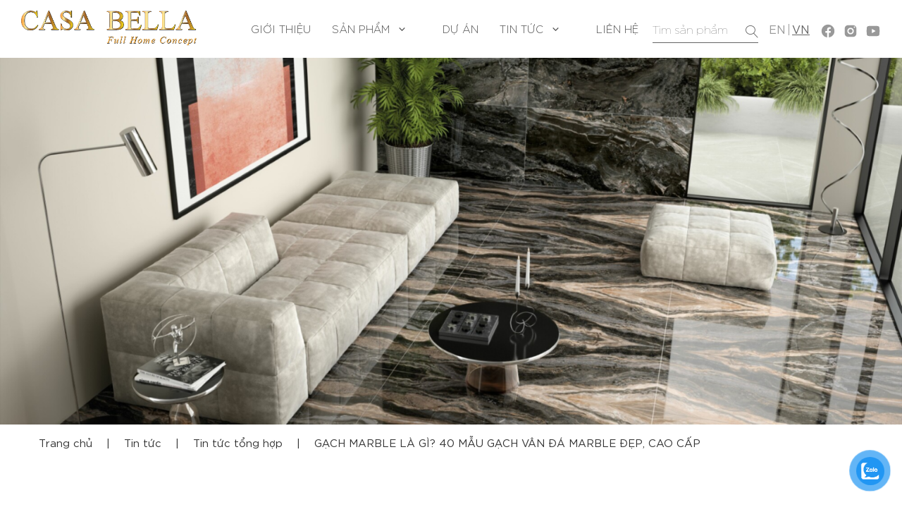

--- FILE ---
content_type: text/html; charset=UTF-8
request_url: https://www.casabella.vn/gach-marble-la-gi/
body_size: 26513
content:

<!DOCTYPE html>
<html lang="vi">
<head>
    
    <!-- Google tag (gtag.js) -->
<script async src="https://www.googletagmanager.com/gtag/js?id=G-TJLL3KPYVQ"></script>
<script>window.dataLayer=window.dataLayer||[];function gtag(){dataLayer.push(arguments);}gtag('js',new Date());gtag('config','G-TJLL3KPYVQ');</script>
    
    
	<meta charset="UTF-8">
	<link rel="profile" href="https://gmpg.org/xfn/11">
	<meta name='robots' content='index, follow, max-image-preview:large, max-snippet:-1, max-video-preview:-1'/>
	<style>img:is([sizes="auto" i], [sizes^="auto," i]) {contain-intrinsic-size:3000px 1500px}</style>
	<link rel="alternate" hreflang="vi" href="https://www.casabella.vn/gach-marble-la-gi/"/>
<link rel="alternate" hreflang="x-default" href="https://www.casabella.vn/gach-marble-la-gi/"/>

	<!-- This site is optimized with the Yoast SEO plugin v25.7 - https://yoast.com/wordpress/plugins/seo/ -->
	<title>Gạch marble là gì? 40 mẫu gạch vân đá marble đẹp, nhập khẩu cao cấp</title>
	<meta name="description" content="Gạch marble ngày nay được nhiều người ưa chuộng sử dụng bởi vẻ đẹp và sự tinh xảo. Vậy gạch marble là gì? Cùng tìm hiểu trong bài viết!"/>
	<link rel="canonical" href="https://www.casabella.vn/gach-marble-la-gi/"/>
	<meta property="og:locale" content="vi_VN"/>
	<meta property="og:type" content="article"/>
	<meta property="og:title" content="Gạch marble là gì? 40 mẫu gạch vân đá marble đẹp, nhập khẩu cao cấp"/>
	<meta property="og:description" content="Gạch marble ngày nay được nhiều người ưa chuộng sử dụng bởi vẻ đẹp và sự tinh xảo. Vậy gạch marble là gì? Cùng tìm hiểu trong bài viết!"/>
	<meta property="og:url" content="https://www.casabella.vn/gach-marble-la-gi/"/>
	<meta property="og:site_name" content="Casa Bella"/>
	<meta property="article:published_time" content="2023-11-08T03:47:46+00:00"/>
	<meta property="article:modified_time" content="2023-12-07T02:52:07+00:00"/>
	<meta property="og:image" content="https://www.casabella.vn/wp-content/uploads/2023/10/gach-marble-la-gi-poster.png"/>
	<meta property="og:image:width" content="970"/>
	<meta property="og:image:height" content="1293"/>
	<meta property="og:image:type" content="image/png"/>
	<meta name="author" content="casabellacc"/>
	<meta name="twitter:card" content="summary_large_image"/>
	<meta name="twitter:label1" content="Được viết bởi"/>
	<meta name="twitter:data1" content="casabellacc"/>
	<meta name="twitter:label2" content="Ước tính thời gian đọc"/>
	<meta name="twitter:data2" content="20 phút"/>
	<script type="application/ld+json" class="yoast-schema-graph">{"@context":"https://schema.org","@graph":[{"@type":"Article","@id":"https://www.casabella.vn/gach-marble-la-gi/#article","isPartOf":{"@id":"https://www.casabella.vn/gach-marble-la-gi/"},"author":{"name":"casabellacc","@id":"https://www.casabella.vn/#/schema/person/afe243d56394145d845faf87a8f5650c"},"headline":"GẠCH MARBLE LÀ GÌ? 40 MẪU GẠCH VÂN ĐÁ MARBLE ĐẸP, CAO CẤP","datePublished":"2023-11-08T03:47:46+00:00","dateModified":"2023-12-07T02:52:07+00:00","mainEntityOfPage":{"@id":"https://www.casabella.vn/gach-marble-la-gi/"},"wordCount":3324,"commentCount":0,"publisher":{"@id":"https://www.casabella.vn/#organization"},"image":{"@id":"https://www.casabella.vn/gach-marble-la-gi/#primaryimage"},"thumbnailUrl":"https://www.casabella.vn/wp-content/uploads/2023/10/gach-marble-la-gi-poster.png","articleSection":["Tin tức tổng hợp"],"inLanguage":"vi","potentialAction":[{"@type":"CommentAction","name":"Comment","target":["https://www.casabella.vn/gach-marble-la-gi/#respond"]}]},{"@type":"WebPage","@id":"https://www.casabella.vn/gach-marble-la-gi/","url":"https://www.casabella.vn/gach-marble-la-gi/","name":"Gạch marble là gì? 40 mẫu gạch vân đá marble đẹp, nhập khẩu cao cấp","isPartOf":{"@id":"https://www.casabella.vn/#website"},"primaryImageOfPage":{"@id":"https://www.casabella.vn/gach-marble-la-gi/#primaryimage"},"image":{"@id":"https://www.casabella.vn/gach-marble-la-gi/#primaryimage"},"thumbnailUrl":"https://www.casabella.vn/wp-content/uploads/2023/10/gach-marble-la-gi-poster.png","datePublished":"2023-11-08T03:47:46+00:00","dateModified":"2023-12-07T02:52:07+00:00","description":"Gạch marble ngày nay được nhiều người ưa chuộng sử dụng bởi vẻ đẹp và sự tinh xảo. Vậy gạch marble là gì? Cùng tìm hiểu trong bài viết!","breadcrumb":{"@id":"https://www.casabella.vn/gach-marble-la-gi/#breadcrumb"},"inLanguage":"vi","potentialAction":[{"@type":"ReadAction","target":["https://www.casabella.vn/gach-marble-la-gi/"]}]},{"@type":"ImageObject","inLanguage":"vi","@id":"https://www.casabella.vn/gach-marble-la-gi/#primaryimage","url":"https://www.casabella.vn/wp-content/uploads/2023/10/gach-marble-la-gi-poster.png","contentUrl":"https://www.casabella.vn/wp-content/uploads/2023/10/gach-marble-la-gi-poster.png","width":970,"height":1293},{"@type":"BreadcrumbList","@id":"https://www.casabella.vn/gach-marble-la-gi/#breadcrumb","itemListElement":[{"@type":"ListItem","position":1,"name":"Home","item":"https://www.casabella.vn/"},{"@type":"ListItem","position":2,"name":"GẠCH MARBLE LÀ GÌ? 40 MẪU GẠCH VÂN ĐÁ MARBLE ĐẸP, CAO CẤP"}]},{"@type":"WebSite","@id":"https://www.casabella.vn/#website","url":"https://www.casabella.vn/","name":"Casa Bella","description":"","publisher":{"@id":"https://www.casabella.vn/#organization"},"potentialAction":[{"@type":"SearchAction","target":{"@type":"EntryPoint","urlTemplate":"https://www.casabella.vn/?s={search_term_string}"},"query-input":{"@type":"PropertyValueSpecification","valueRequired":true,"valueName":"search_term_string"}}],"inLanguage":"vi"},{"@type":"Organization","@id":"https://www.casabella.vn/#organization","name":"Casa Bella","url":"https://www.casabella.vn/","logo":{"@type":"ImageObject","inLanguage":"vi","@id":"https://www.casabella.vn/#/schema/logo/image/","url":"https://www.casabella.vn/wp-content/uploads/2024/12/LOGO-CASA-BELLA-26112024.png","contentUrl":"https://www.casabella.vn/wp-content/uploads/2024/12/LOGO-CASA-BELLA-26112024.png","width":459,"height":96,"caption":"Casa Bella"},"image":{"@id":"https://www.casabella.vn/#/schema/logo/image/"}},{"@type":"Person","@id":"https://www.casabella.vn/#/schema/person/afe243d56394145d845faf87a8f5650c","name":"casabellacc","image":{"@type":"ImageObject","inLanguage":"vi","@id":"https://www.casabella.vn/#/schema/person/image/","url":"https://secure.gravatar.com/avatar/8bf469367a3375920c9b4efddab625545ea8ecb0ca3a398574f220ceb0cd0ae1?s=96&d=mm&r=g","contentUrl":"https://secure.gravatar.com/avatar/8bf469367a3375920c9b4efddab625545ea8ecb0ca3a398574f220ceb0cd0ae1?s=96&d=mm&r=g","caption":"casabellacc"},"url":"https://www.casabella.vn/author/casabellacc/"}]}</script>
	<!-- / Yoast SEO plugin. -->


<link rel='dns-prefetch' href='//cdn.jsdelivr.net'/>
<link rel="alternate" type="application/rss+xml" title="Dòng thông tin Casa Bella &raquo;" href="https://www.casabella.vn/feed/"/>
<link rel="alternate" type="application/rss+xml" title="Casa Bella &raquo; Dòng bình luận" href="https://www.casabella.vn/comments/feed/"/>
<link rel="alternate" type="application/rss+xml" title="Casa Bella &raquo; GẠCH MARBLE LÀ GÌ? 40 MẪU GẠCH VÂN ĐÁ MARBLE ĐẸP, CAO CẤP Dòng bình luận" href="https://www.casabella.vn/gach-marble-la-gi/feed/"/>
<script>window._wpemojiSettings={"baseUrl":"https:\/\/s.w.org\/images\/core\/emoji\/16.0.1\/72x72\/","ext":".png","svgUrl":"https:\/\/s.w.org\/images\/core\/emoji\/16.0.1\/svg\/","svgExt":".svg","source":{"concatemoji":"https:\/\/www.casabella.vn\/wp-includes\/js\/wp-emoji-release.min.js?ver=6.8.2"}};!function(s,n){var o,i,e;function c(e){try{var t={supportTests:e,timestamp:(new Date).valueOf()};sessionStorage.setItem(o,JSON.stringify(t))}catch(e){}}function p(e,t,n){e.clearRect(0,0,e.canvas.width,e.canvas.height),e.fillText(t,0,0);var t=new Uint32Array(e.getImageData(0,0,e.canvas.width,e.canvas.height).data),a=(e.clearRect(0,0,e.canvas.width,e.canvas.height),e.fillText(n,0,0),new Uint32Array(e.getImageData(0,0,e.canvas.width,e.canvas.height).data));return t.every(function(e,t){return e===a[t]})}function u(e,t){e.clearRect(0,0,e.canvas.width,e.canvas.height),e.fillText(t,0,0);for(var n=e.getImageData(16,16,1,1),a=0;a<n.data.length;a++)if(0!==n.data[a])return!1;return!0}function f(e,t,n,a){switch(t){case"flag":return n(e,"\ud83c\udff3\ufe0f\u200d\u26a7\ufe0f","\ud83c\udff3\ufe0f\u200b\u26a7\ufe0f")?!1:!n(e,"\ud83c\udde8\ud83c\uddf6","\ud83c\udde8\u200b\ud83c\uddf6")&&!n(e,"\ud83c\udff4\udb40\udc67\udb40\udc62\udb40\udc65\udb40\udc6e\udb40\udc67\udb40\udc7f","\ud83c\udff4\u200b\udb40\udc67\u200b\udb40\udc62\u200b\udb40\udc65\u200b\udb40\udc6e\u200b\udb40\udc67\u200b\udb40\udc7f");case"emoji":return!a(e,"\ud83e\udedf")}return!1}function g(e,t,n,a){var r="undefined"!=typeof WorkerGlobalScope&&self instanceof WorkerGlobalScope?new OffscreenCanvas(300,150):s.createElement("canvas"),o=r.getContext("2d",{willReadFrequently:!0}),i=(o.textBaseline="top",o.font="600 32px Arial",{});return e.forEach(function(e){i[e]=t(o,e,n,a)}),i}function t(e){var t=s.createElement("script");t.src=e,t.defer=!0,s.head.appendChild(t)}"undefined"!=typeof Promise&&(o="wpEmojiSettingsSupports",i=["flag","emoji"],n.supports={everything:!0,everythingExceptFlag:!0},e=new Promise(function(e){s.addEventListener("DOMContentLoaded",e,{once:!0})}),new Promise(function(t){var n=function(){try{var e=JSON.parse(sessionStorage.getItem(o));if("object"==typeof e&&"number"==typeof e.timestamp&&(new Date).valueOf()<e.timestamp+604800&&"object"==typeof e.supportTests)return e.supportTests}catch(e){}return null}();if(!n){if("undefined"!=typeof Worker&&"undefined"!=typeof OffscreenCanvas&&"undefined"!=typeof URL&&URL.createObjectURL&&"undefined"!=typeof Blob)try{var e="postMessage("+g.toString()+"("+[JSON.stringify(i),f.toString(),p.toString(),u.toString()].join(",")+"));",a=new Blob([e],{type:"text/javascript"}),r=new Worker(URL.createObjectURL(a),{name:"wpTestEmojiSupports"});return void(r.onmessage=function(e){c(n=e.data),r.terminate(),t(n)})}catch(e){}c(n=g(i,f,p,u))}t(n)}).then(function(e){for(var t in e)n.supports[t]=e[t],n.supports.everything=n.supports.everything&&n.supports[t],"flag"!==t&&(n.supports.everythingExceptFlag=n.supports.everythingExceptFlag&&n.supports[t]);n.supports.everythingExceptFlag=n.supports.everythingExceptFlag&&!n.supports.flag,n.DOMReady=!1,n.readyCallback=function(){n.DOMReady=!0}}).then(function(){return e}).then(function(){var e;n.supports.everything||(n.readyCallback(),(e=n.source||{}).concatemoji?t(e.concatemoji):e.wpemoji&&e.twemoji&&(t(e.twemoji),t(e.wpemoji)))}))}((window,document),window._wpemojiSettings);</script>
<style id='wp-emoji-styles-inline-css'>img.wp-smiley,img.emoji{display:inline!important;border:none!important;box-shadow:none!important;height:1em!important;width:1em!important;margin:0 .07em!important;vertical-align:-.1em!important;background:none!important;padding:0!important}</style>
<link rel='stylesheet' id='wp-block-library-css' href='https://www.casabella.vn/wp-includes/css/dist/block-library/style.min.css?ver=6.8.2' media='all'/>
<style id='classic-theme-styles-inline-css'>.wp-block-button__link{color:#fff;background-color:#32373c;border-radius:9999px;box-shadow:none;text-decoration:none;padding:calc(.667em + 2px) calc(1.333em + 2px);font-size:1.125em}.wp-block-file__button{background:#32373c;color:#fff;text-decoration:none}</style>
<style id='global-styles-inline-css'>:root{--wp--preset--aspect-ratio--square:1;--wp--preset--aspect-ratio--4-3: 4/3;--wp--preset--aspect-ratio--3-4: 3/4;--wp--preset--aspect-ratio--3-2: 3/2;--wp--preset--aspect-ratio--2-3: 2/3;--wp--preset--aspect-ratio--16-9: 16/9;--wp--preset--aspect-ratio--9-16: 9/16;--wp--preset--color--black:#000;--wp--preset--color--cyan-bluish-gray:#abb8c3;--wp--preset--color--white:#fff;--wp--preset--color--pale-pink:#f78da7;--wp--preset--color--vivid-red:#cf2e2e;--wp--preset--color--luminous-vivid-orange:#ff6900;--wp--preset--color--luminous-vivid-amber:#fcb900;--wp--preset--color--light-green-cyan:#7bdcb5;--wp--preset--color--vivid-green-cyan:#00d084;--wp--preset--color--pale-cyan-blue:#8ed1fc;--wp--preset--color--vivid-cyan-blue:#0693e3;--wp--preset--color--vivid-purple:#9b51e0;--wp--preset--gradient--vivid-cyan-blue-to-vivid-purple:linear-gradient(135deg,rgba(6,147,227,1) 0%,#9b51e0 100%);--wp--preset--gradient--light-green-cyan-to-vivid-green-cyan:linear-gradient(135deg,#7adcb4 0%,#00d082 100%);--wp--preset--gradient--luminous-vivid-amber-to-luminous-vivid-orange:linear-gradient(135deg,rgba(252,185,0,1) 0%,rgba(255,105,0,1) 100%);--wp--preset--gradient--luminous-vivid-orange-to-vivid-red:linear-gradient(135deg,rgba(255,105,0,1) 0%,#cf2e2e 100%);--wp--preset--gradient--very-light-gray-to-cyan-bluish-gray:linear-gradient(135deg,#eee 0%,#a9b8c3 100%);--wp--preset--gradient--cool-to-warm-spectrum:linear-gradient(135deg,#4aeadc 0%,#9778d1 20%,#cf2aba 40%,#ee2c82 60%,#fb6962 80%,#fef84c 100%);--wp--preset--gradient--blush-light-purple:linear-gradient(135deg,#ffceec 0%,#9896f0 100%);--wp--preset--gradient--blush-bordeaux:linear-gradient(135deg,#fecda5 0%,#fe2d2d 50%,#6b003e 100%);--wp--preset--gradient--luminous-dusk:linear-gradient(135deg,#ffcb70 0%,#c751c0 50%,#4158d0 100%);--wp--preset--gradient--pale-ocean:linear-gradient(135deg,#fff5cb 0%,#b6e3d4 50%,#33a7b5 100%);--wp--preset--gradient--electric-grass:linear-gradient(135deg,#caf880 0%,#71ce7e 100%);--wp--preset--gradient--midnight:linear-gradient(135deg,#020381 0%,#2874fc 100%);--wp--preset--font-size--small:13px;--wp--preset--font-size--medium:20px;--wp--preset--font-size--large:36px;--wp--preset--font-size--x-large:42px;--wp--preset--spacing--20:.44rem;--wp--preset--spacing--30:.67rem;--wp--preset--spacing--40:1rem;--wp--preset--spacing--50:1.5rem;--wp--preset--spacing--60:2.25rem;--wp--preset--spacing--70:3.38rem;--wp--preset--spacing--80:5.06rem;--wp--preset--shadow--natural:6px 6px 9px rgba(0,0,0,.2);--wp--preset--shadow--deep:12px 12px 50px rgba(0,0,0,.4);--wp--preset--shadow--sharp:6px 6px 0 rgba(0,0,0,.2);--wp--preset--shadow--outlined:6px 6px 0 -3px rgba(255,255,255,1) , 6px 6px rgba(0,0,0,1);--wp--preset--shadow--crisp:6px 6px 0 rgba(0,0,0,1)}:where(.is-layout-flex){gap:.5em}:where(.is-layout-grid){gap:.5em}body .is-layout-flex{display:flex}.is-layout-flex{flex-wrap:wrap;align-items:center}.is-layout-flex > :is(*, div){margin:0}body .is-layout-grid{display:grid}.is-layout-grid > :is(*, div){margin:0}:where(.wp-block-columns.is-layout-flex){gap:2em}:where(.wp-block-columns.is-layout-grid){gap:2em}:where(.wp-block-post-template.is-layout-flex){gap:1.25em}:where(.wp-block-post-template.is-layout-grid){gap:1.25em}.has-black-color{color:var(--wp--preset--color--black)!important}.has-cyan-bluish-gray-color{color:var(--wp--preset--color--cyan-bluish-gray)!important}.has-white-color{color:var(--wp--preset--color--white)!important}.has-pale-pink-color{color:var(--wp--preset--color--pale-pink)!important}.has-vivid-red-color{color:var(--wp--preset--color--vivid-red)!important}.has-luminous-vivid-orange-color{color:var(--wp--preset--color--luminous-vivid-orange)!important}.has-luminous-vivid-amber-color{color:var(--wp--preset--color--luminous-vivid-amber)!important}.has-light-green-cyan-color{color:var(--wp--preset--color--light-green-cyan)!important}.has-vivid-green-cyan-color{color:var(--wp--preset--color--vivid-green-cyan)!important}.has-pale-cyan-blue-color{color:var(--wp--preset--color--pale-cyan-blue)!important}.has-vivid-cyan-blue-color{color:var(--wp--preset--color--vivid-cyan-blue)!important}.has-vivid-purple-color{color:var(--wp--preset--color--vivid-purple)!important}.has-black-background-color{background-color:var(--wp--preset--color--black)!important}.has-cyan-bluish-gray-background-color{background-color:var(--wp--preset--color--cyan-bluish-gray)!important}.has-white-background-color{background-color:var(--wp--preset--color--white)!important}.has-pale-pink-background-color{background-color:var(--wp--preset--color--pale-pink)!important}.has-vivid-red-background-color{background-color:var(--wp--preset--color--vivid-red)!important}.has-luminous-vivid-orange-background-color{background-color:var(--wp--preset--color--luminous-vivid-orange)!important}.has-luminous-vivid-amber-background-color{background-color:var(--wp--preset--color--luminous-vivid-amber)!important}.has-light-green-cyan-background-color{background-color:var(--wp--preset--color--light-green-cyan)!important}.has-vivid-green-cyan-background-color{background-color:var(--wp--preset--color--vivid-green-cyan)!important}.has-pale-cyan-blue-background-color{background-color:var(--wp--preset--color--pale-cyan-blue)!important}.has-vivid-cyan-blue-background-color{background-color:var(--wp--preset--color--vivid-cyan-blue)!important}.has-vivid-purple-background-color{background-color:var(--wp--preset--color--vivid-purple)!important}.has-black-border-color{border-color:var(--wp--preset--color--black)!important}.has-cyan-bluish-gray-border-color{border-color:var(--wp--preset--color--cyan-bluish-gray)!important}.has-white-border-color{border-color:var(--wp--preset--color--white)!important}.has-pale-pink-border-color{border-color:var(--wp--preset--color--pale-pink)!important}.has-vivid-red-border-color{border-color:var(--wp--preset--color--vivid-red)!important}.has-luminous-vivid-orange-border-color{border-color:var(--wp--preset--color--luminous-vivid-orange)!important}.has-luminous-vivid-amber-border-color{border-color:var(--wp--preset--color--luminous-vivid-amber)!important}.has-light-green-cyan-border-color{border-color:var(--wp--preset--color--light-green-cyan)!important}.has-vivid-green-cyan-border-color{border-color:var(--wp--preset--color--vivid-green-cyan)!important}.has-pale-cyan-blue-border-color{border-color:var(--wp--preset--color--pale-cyan-blue)!important}.has-vivid-cyan-blue-border-color{border-color:var(--wp--preset--color--vivid-cyan-blue)!important}.has-vivid-purple-border-color{border-color:var(--wp--preset--color--vivid-purple)!important}.has-vivid-cyan-blue-to-vivid-purple-gradient-background{background:var(--wp--preset--gradient--vivid-cyan-blue-to-vivid-purple)!important}.has-light-green-cyan-to-vivid-green-cyan-gradient-background{background:var(--wp--preset--gradient--light-green-cyan-to-vivid-green-cyan)!important}.has-luminous-vivid-amber-to-luminous-vivid-orange-gradient-background{background:var(--wp--preset--gradient--luminous-vivid-amber-to-luminous-vivid-orange)!important}.has-luminous-vivid-orange-to-vivid-red-gradient-background{background:var(--wp--preset--gradient--luminous-vivid-orange-to-vivid-red)!important}.has-very-light-gray-to-cyan-bluish-gray-gradient-background{background:var(--wp--preset--gradient--very-light-gray-to-cyan-bluish-gray)!important}.has-cool-to-warm-spectrum-gradient-background{background:var(--wp--preset--gradient--cool-to-warm-spectrum)!important}.has-blush-light-purple-gradient-background{background:var(--wp--preset--gradient--blush-light-purple)!important}.has-blush-bordeaux-gradient-background{background:var(--wp--preset--gradient--blush-bordeaux)!important}.has-luminous-dusk-gradient-background{background:var(--wp--preset--gradient--luminous-dusk)!important}.has-pale-ocean-gradient-background{background:var(--wp--preset--gradient--pale-ocean)!important}.has-electric-grass-gradient-background{background:var(--wp--preset--gradient--electric-grass)!important}.has-midnight-gradient-background{background:var(--wp--preset--gradient--midnight)!important}.has-small-font-size{font-size:var(--wp--preset--font-size--small)!important}.has-medium-font-size{font-size:var(--wp--preset--font-size--medium)!important}.has-large-font-size{font-size:var(--wp--preset--font-size--large)!important}.has-x-large-font-size{font-size:var(--wp--preset--font-size--x-large)!important}:where(.wp-block-post-template.is-layout-flex){gap:1.25em}:where(.wp-block-post-template.is-layout-grid){gap:1.25em}:where(.wp-block-columns.is-layout-flex){gap:2em}:where(.wp-block-columns.is-layout-grid){gap:2em}:root :where(.wp-block-pullquote){font-size:1.5em;line-height:1.6}</style>
<link rel='stylesheet' id='contact-form-7-css' href='https://www.casabella.vn/wp-content/plugins/contact-form-7/includes/css/styles.css?ver=6.1.1' media='all'/>
<link rel='stylesheet' id='pzf-style-css' href='https://www.casabella.vn/wp-content/plugins/button-contact-vr/css/style.css?ver=6.8.2' media='all'/>
<link rel='stylesheet' id='ez-toc-css' href='https://www.casabella.vn/wp-content/plugins/easy-table-of-contents/assets/css/screen.min.css?ver=2.0.76' media='all'/>
<style id='ez-toc-inline-css'>div#ez-toc-container .ez-toc-title{font-size:120%}div#ez-toc-container .ez-toc-title{font-weight:500}div#ez-toc-container ul li,div#ez-toc-container ul li a{font-size:95%}div#ez-toc-container ul li,div#ez-toc-container ul li a{font-weight:500}div#ez-toc-container nav ul ul li{font-size:90%}.ez-toc-container-direction{direction:ltr}.ez-toc-counter ul{counter-reset:item}.ez-toc-counter nav ul li a::before{content:counters(item,'.',decimal) '. ';display:inline-block;counter-increment:item;flex-grow:0;flex-shrink:0;margin-right:.2em;float:left}.ez-toc-widget-direction{direction:ltr}.ez-toc-widget-container ul{counter-reset:item}.ez-toc-widget-container nav ul li a::before{content:counters(item,'.',decimal) '. ';display:inline-block;counter-increment:item;flex-grow:0;flex-shrink:0;margin-right:.2em;float:left}</style>
<link rel='stylesheet' id='generate-comments-css' href='https://www.casabella.vn/wp-content/themes/canhcam/assets/css/components/comments.min.css?ver=3.0.3' media='all'/>
<link rel='stylesheet' id='generate-style-css' href='https://www.casabella.vn/wp-content/themes/canhcam/assets/css/main.min.css?ver=3.0.3' media='all'/>
<style id='generate-style-inline-css'>body{background-color:#f7f8f9;color:#222}a{color:#1e73be}a:hover,a:focus,a:active{color:#000}.wp-block-group__inner-container{max-width:1200px;margin-left:auto;margin-right:auto}.site-header .header-image{width:280px}body,button,input,select,textarea{font-family:-apple-system,system-ui,BlinkMacSystemFont,"Segoe UI",Helvetica,Arial,sans-serif,"Apple Color Emoji","Segoe UI Emoji","Segoe UI Symbol"}body{line-height:1.5}.entry-content > [class*="wp-block-"]:not(:last-child){margin-bottom:1.5em}.main-navigation .main-nav ul ul li a{font-size:14px}.sidebar .widget,.footer-widgets .widget{font-size:17px}@media (max-width:768px){h1{font-size:31px}h2{font-size:27px}h3{font-size:24px}h4{font-size:22px}h5{font-size:19px}}.top-bar{background-color:#636363;color:#fff}.top-bar a{color:#fff}.top-bar a:hover{color:#303030}.site-header{background-color:#fff}.main-title a,.main-title a:hover{color:#222}.site-description{color:#757575}.mobile-menu-control-wrapper .menu-toggle,.mobile-menu-control-wrapper .menu-toggle:hover,.mobile-menu-control-wrapper .menu-toggle:focus,.has-inline-mobile-toggle #site-navigation.toggled{background-color:rgba(0,0,0,.02)}.main-navigation,.main-navigation ul ul{background-color:#fff}.main-navigation .main-nav ul li a,.menu-toggle,.main-navigation .menu-bar-items{color:#515151}.main-navigation .main-nav ul li:hover>a,.main-navigation .main-nav ul li:focus>a,.main-navigation .main-nav ul li.sfHover>a,.main-navigation .menu-bar-item:hover>a,.main-navigation .menu-bar-item.sfHover>a{color:#7a8896;background-color:#fff}button.menu-toggle:hover,button.menu-toggle:focus{color:#515151}.main-navigation .main-nav ul li[class*="current-menu-"]>a{color:#7a8896;background-color:#fff}.main-navigation .main-nav ul li[class*="current-menu-"]>a:hover,.main-navigation .main-nav ul li[class*="current-menu-"].sfHover>a{color:#7a8896;background-color:#fff}.navigation-search input[type="search"],.navigation-search input[type="search"]:active,.navigation-search input[type="search"]:focus,.main-navigation .main-nav ul li.search-item.active>a,.main-navigation .menu-bar-items .search-item.active>a{color:#7a8896;background-color:#fff}.main-navigation ul ul{background-color:#eaeaea}.main-navigation .main-nav ul ul li a{color:#515151}.main-navigation .main-nav ul ul li:hover>a,.main-navigation .main-nav ul ul li:focus>a,.main-navigation .main-nav ul ul li.sfHover>a{color:#7a8896;background-color:#eaeaea}.main-navigation .main-nav ul ul li[class*="current-menu-"]>a{color:#7a8896;background-color:#eaeaea}.main-navigation .main-nav ul ul li[class*="current-menu-"]>a:hover,.main-navigation .main-nav ul ul li[class*="current-menu-"].sfHover>a{color:#7a8896;background-color:#eaeaea}.separate-containers .inside-article,.separate-containers .comments-area,.separate-containers .page-header,.one-container .container,.separate-containers .paging-navigation,.inside-page-header{background-color:#fff}.entry-title a{color:#222}.entry-title a:hover{color:#55555e}.entry-meta{color:#595959}.sidebar .widget{background-color:#fff}.footer-widgets{background-color:#fff}.footer-widgets .widget-title{color:#000}.site-info{color:#fff;background-color:#55555e}.site-info a{color:#fff}.site-info a:hover{color:#d3d3d3}.footer-bar .widget_nav_menu .current-menu-item a{color:#d3d3d3}input[type="text"],input[type="email"],input[type="url"],input[type="password"],input[type="search"],input[type="tel"],input[type="number"],textarea,select{color:#666;background-color:#fafafa;border-color:#ccc}input[type="text"]:focus,input[type="email"]:focus,input[type="url"]:focus,input[type="password"]:focus,input[type="search"]:focus,input[type="tel"]:focus,input[type="number"]:focus,textarea:focus,select:focus{color:#666;background-color:#fff;border-color:#bfbfbf}button,html input[type="button"],input[type="reset"],input[type="submit"],a.button,a.wp-block-button__link:not(.has-background){color:#fff;background-color:#55555e}button:hover,html input[type="button"]:hover,input[type="reset"]:hover,input[type="submit"]:hover,a.button:hover,button:focus,html input[type="button"]:focus,input[type="reset"]:focus,input[type="submit"]:focus,a.button:focus,a.wp-block-button__link:not(.has-background):active,a.wp-block-button__link:not(.has-background):focus,a.wp-block-button__link:not(.has-background):hover{color:#fff;background-color:#3f4047}a.generate-back-to-top{background-color:rgba(0,0,0,.4);color:#fff}a.generate-back-to-top:hover,a.generate-back-to-top:focus{background-color:rgba(0,0,0,.6);color:#fff}@media (max-width:768px){.main-navigation .menu-bar-item:hover>a,.main-navigation .menu-bar-item.sfHover>a{background:none;color:#515151}}.nav-below-header .main-navigation .inside-navigation.grid-container,.nav-above-header .main-navigation .inside-navigation.grid-container{padding:0 20px 0 20px}.separate-containers .paging-navigation{padding-top:20px;padding-bottom:20px}.entry-content .alignwide, body:not(.no-sidebar) .entry-content .alignfull{margin-left:-40px;width:calc(100% + 80px);max-width:calc(100% + 80px)}.rtl .menu-item-has-children .dropdown-menu-toggle{padding-left:20px}.rtl .main-navigation .main-nav ul li.menu-item-has-children>a{padding-right:20px}@media (max-width:768px){.separate-containers .inside-article,.separate-containers .comments-area,.separate-containers .page-header,.separate-containers .paging-navigation,.one-container .site-content,.inside-page-header,.wp-block-group__inner-container{padding:30px}.inside-top-bar{padding-right:30px;padding-left:30px}.inside-header{padding-right:30px;padding-left:30px}.widget-area .widget{padding-top:30px;padding-right:30px;padding-bottom:30px;padding-left:30px}.footer-widgets-container{padding-top:30px;padding-right:30px;padding-bottom:30px;padding-left:30px}.inside-site-info{padding-right:30px;padding-left:30px}.entry-content .alignwide, body:not(.no-sidebar) .entry-content .alignfull{margin-left:-30px;width:calc(100% + 60px);max-width:calc(100% + 60px)}.one-container .site-main .paging-navigation{margin-bottom:20px}}.is-right-sidebar{width:30%}.is-left-sidebar{width:30%}.site-content .content-area{width:100%}@media (max-width:768px){.main-navigation .menu-toggle,.sidebar-nav-mobile:not(#sticky-placeholder){display:block}.main-navigation ul,.gen-sidebar-nav,.main-navigation:not(.slideout-navigation):not(.toggled) .main-nav > ul,.has-inline-mobile-toggle #site-navigation .inside-navigation > *:not(.navigation-search):not(.main-nav){display:none}.nav-align-right .inside-navigation,.nav-align-center .inside-navigation{justify-content:space-between}.has-inline-mobile-toggle .mobile-menu-control-wrapper{display:flex;flex-wrap:wrap}.has-inline-mobile-toggle .inside-header{flex-direction:row;text-align:left;flex-wrap:wrap}.has-inline-mobile-toggle .header-widget,.has-inline-mobile-toggle #site-navigation{flex-basis:100%}.nav-float-left .has-inline-mobile-toggle #site-navigation{order:10}}</style>
<link rel='stylesheet' id='heateor_sss_frontend_css-css' href='https://www.casabella.vn/wp-content/plugins/sassy-social-share/public/css/sassy-social-share-public.css?ver=3.3.77' media='all'/>
<style id='heateor_sss_frontend_css-inline-css'>.heateor_sss_button_instagram span.heateor_sss_svg,a.heateor_sss_instagram span.heateor_sss_svg{background:radial-gradient(circle at 30% 107%,#fdf497 0,#fdf497 5%,#fd5949 45%,#d6249f 60%,#285aeb 90%)}div.heateor_sss_horizontal_sharing a.heateor_sss_button_instagram span{background:transparent!important}div.heateor_sss_standard_follow_icons_container a.heateor_sss_button_instagram span{background:transparent}div.heateor_sss_horizontal_sharing a.heateor_sss_button_instagram span:hover{background:#c7a042!important}div.heateor_sss_standard_follow_icons_container a.heateor_sss_button_instagram span:hover{background:#c7a042}.heateor_sss_horizontal_sharing .heateor_sss_svg,.heateor_sss_standard_follow_icons_container .heateor_sss_svg{background-color:transparent!important;background:transparent!important;color:#c7a042;border-width:1px;border-style:solid;border-color:#c7a042}div.heateor_sss_horizontal_sharing span.heateor_sss_svg svg:hover path:not(.heateor_sss_no_fill),div.heateor_sss_horizontal_sharing span.heateor_sss_svg svg:hover ellipse, div.heateor_sss_horizontal_sharing span.heateor_sss_svg svg:hover circle, div.heateor_sss_horizontal_sharing span.heateor_sss_svg svg:hover polygon, div.heateor_sss_horizontal_sharing span.heateor_sss_svg svg:hover rect:not(.heateor_sss_no_fill){fill:#fff}div.heateor_sss_horizontal_sharing span.heateor_sss_svg svg:hover path.heateor_sss_svg_stroke,div.heateor_sss_horizontal_sharing span.heateor_sss_svg svg:hover rect.heateor_sss_svg_stroke{stroke:#fff}.heateor_sss_horizontal_sharing span.heateor_sss_svg:hover,.heateor_sss_standard_follow_icons_container span.heateor_sss_svg:hover{background-color:#c7a042!important;background:#c7a042!importantcolor:#fff;border-color:#c7a042}.heateor_sss_vertical_sharing span.heateor_sss_svg,.heateor_sss_floating_follow_icons_container span.heateor_sss_svg{color:#fff;border-width:0;border-style:solid;border-color:transparent}.heateor_sss_vertical_sharing span.heateor_sss_svg:hover,.heateor_sss_floating_follow_icons_container span.heateor_sss_svg:hover{border-color:transparent}@media screen and (max-width:783px){.heateor_sss_vertical_sharing{display:none!important}}</style>
<link rel='stylesheet' id='CormorantGaramond-font-css' href='https://www.casabella.vn/wp-content/themes/canhcam/assets/fonts/CormorantGaramond/stylesheet.css?ver=3.0.3' media='all'/>
<link rel='stylesheet' id='SVN-Gotham-font-css' href='https://www.casabella.vn/wp-content/themes/canhcam/assets/fonts/SVN-Gotham/stylesheet.css?ver=3.0.3' media='all'/>
<link rel='stylesheet' id='Linearicons-font-css' href='https://www.casabella.vn/wp-content/themes/canhcam/assets/fonts/Linearicons/style.css?ver=3.0.3' media='all'/>
<link rel='stylesheet' id='fancybox-3-css-css' href='//cdn.jsdelivr.net/gh/fancyapps/fancybox@3.5.7/dist/jquery.fancybox.min.css?ver=3.5.7' media='all'/>
<link rel='stylesheet' id='swiper-css-css' href='https://www.casabella.vn/wp-content/themes/canhcam/assets/js/swiper/swiper-bundle.min.css?ver=7.0.8' media='all'/>
<link rel='stylesheet' id='bootstrap_customized-style-css' href='https://www.casabella.vn/wp-content/themes/canhcam/assets/css/bootstrap_customized.css?ver=3.0.3' media='all'/>
<link rel='stylesheet' id='global-style-css' href='https://www.casabella.vn/wp-content/themes/canhcam/assets/css/global.css?ver=3.0.3' media='all'/>
<link rel='stylesheet' id='frontend-style-css' href='https://www.casabella.vn/wp-content/themes/canhcam/assets/css/frontend.css?ver=3.0.3' media='all'/>
<link rel='stylesheet' id='responsive-style-css' href='https://www.casabella.vn/wp-content/themes/canhcam/assets/css/responsive.css?ver=3.0.3' media='all'/>
<script src="https://www.casabella.vn/wp-includes/js/jquery/jquery.min.js?ver=3.7.1" id="jquery-core-js"></script>
<script src="https://www.casabella.vn/wp-includes/js/jquery/jquery-migrate.min.js?ver=3.4.1" id="jquery-migrate-js"></script>
<link rel="https://api.w.org/" href="https://www.casabella.vn/wp-json/"/><link rel="alternate" title="JSON" type="application/json" href="https://www.casabella.vn/wp-json/wp/v2/posts/22219"/><link rel="EditURI" type="application/rsd+xml" title="RSD" href="https://www.casabella.vn/xmlrpc.php?rsd"/>
<meta name="generator" content="WordPress 6.8.2"/>
<link rel='shortlink' href='https://www.casabella.vn/?p=22219'/>
<link rel="alternate" title="oNhúng (JSON)" type="application/json+oembed" href="https://www.casabella.vn/wp-json/oembed/1.0/embed?url=https%3A%2F%2Fwww.casabella.vn%2Fgach-marble-la-gi%2F"/>
<link rel="alternate" title="oNhúng (XML)" type="text/xml+oembed" href="https://www.casabella.vn/wp-json/oembed/1.0/embed?url=https%3A%2F%2Fwww.casabella.vn%2Fgach-marble-la-gi%2F&#038;format=xml"/>
<meta name="generator" content="WPML ver:4.7.6 stt:1,57;"/>
<script>document.addEventListener("DOMContentLoaded",function(){if(window.innerWidth>=1025){const subSubMenus=document.querySelectorAll(".sub-menu .sub-menu");subSubMenus.forEach(function(submenu){const items=submenu.querySelectorAll("li");if(items.length>=8){submenu.classList.add("has-scroll");}});}});</script><link rel="pingback" href="https://www.casabella.vn/xmlrpc.php">
<meta name="viewport" content="width=device-width, initial-scale=1"><style>.recentcomments a{display:inline!important;padding:0!important;margin:0!important}</style><meta name="redi-version" content="1.2.7"/><link rel="icon" href="https://www.casabella.vn/wp-content/uploads/2024/12/cropped-Screenshot-2024-12-03-at-09.33.18-32x32.png" sizes="32x32"/>
<link rel="icon" href="https://www.casabella.vn/wp-content/uploads/2024/12/cropped-Screenshot-2024-12-03-at-09.33.18-192x192.png" sizes="192x192"/>
<link rel="apple-touch-icon" href="https://www.casabella.vn/wp-content/uploads/2024/12/cropped-Screenshot-2024-12-03-at-09.33.18-180x180.png"/>
<meta name="msapplication-TileImage" content="https://www.casabella.vn/wp-content/uploads/2024/12/cropped-Screenshot-2024-12-03-at-09.33.18-270x270.png"/>
		<style id="wp-custom-css">.single-product-content .title strong,.single-product-content .title{font-size:40px;font-weight:bold}.main-navigation .main-nav ul li a{padding-left:30px;padding-right:0}@media (min-width:1025px){.sub-menu .sub-menu.has-scroll{max-height:300px!important;overflow-y:scroll!important;overflow-x:hidden!important}}</style>
		</head>

<body class="wp-singular post-template-default single single-post postid-22219 single-format-standard wp-custom-logo wp-embed-responsive wp-theme-canhcam no-sidebar nav-float-right separate-containers header-aligned-left dropdown-hover featured-image-active" itemtype="https://schema.org/Blog" itemscope>
	<a class="screen-reader-text skip-link" href="#content" title="Skip to content">Skip to content</a>		<header id="masthead" class="site-header has-inline-mobile-toggle" itemtype="https://schema.org/WPHeader" itemscope>
			<div class="inside-header">
				<div class="site-logo">
					<a href="https://www.casabella.vn/" title="Casa Bella" rel="home">
						<img class="header-image is-logo-image" alt="Casa Bella" src="https://www.casabella.vn/wp-content/uploads/2024/12/LOGO-CASA-BELLA-26112024.png" title="Casa Bella" srcset="https://www.casabella.vn/wp-content/uploads/2024/12/LOGO-CASA-BELLA-26112024.png 1x, https://www.casabella.vn/wp-content/uploads/2024/12/LOGO-CASA-BELLA-26112024.png 2x" width="459" height="96"/>
					</a>
				</div>	<nav id="mobile-menu-control-wrapper" class="main-navigation mobile-menu-control-wrapper">
		<div class="d-sm-none">
    <div class="btn-search-mobile"><span class="lnr lnr-magnifier"></span></div>
</div>
<div class="header-form">
    <form method="get" class="product-search-form" action="https://www.casabella.vn/">
        <input type="text" class="search-field" value="" name="s" placeholder="Tìm sản phẩm"/>
        <button type="submit"><span class="lnr lnr-magnifier"></span></button>
    </form>
</div>
<ul class="menu_wpml list-unstyled align-center"><li class="menu-item-en"><a class="" href="https://www.casabella.vn/en/">EN</a></li><li class="menu-item-vi"><a class="active" href="https://www.casabella.vn/gach-marble-la-gi/">VN</a></li></ul><div class="header-socials">
    <ul class="list-unstyled d-flex align-center">
                <li>
            <a href="https://www.facebook.com/casabella.official" target="_blank" title="Theo dõi chúng tôi trên Facebook">
                <?xml version="1.0"?><svg fill="#000000" xmlns="http://www.w3.org/2000/svg" viewBox="0 0 24 24" width="24px" height="24px">    <path d="M12,2C6.477,2,2,6.477,2,12c0,5.013,3.693,9.153,8.505,9.876V14.65H8.031v-2.629h2.474v-1.749 c0-2.896,1.411-4.167,3.818-4.167c1.153,0,1.762,0.085,2.051,0.124v2.294h-1.642c-1.022,0-1.379,0.969-1.379,2.061v1.437h2.995 l-0.406,2.629h-2.588v7.247C18.235,21.236,22,17.062,22,12C22,6.477,17.523,2,12,2z"/></svg>            </a>
        </li>
                <li>
            <a href="https://www.instagram.com/casabella_vietnam/" target="_blank" title="Theo dõi chúng tôi trên Instagram">
                <?xml version="1.0"?><svg fill="#000000" xmlns="http://www.w3.org/2000/svg" viewBox="0 0 24 24" width="24px" height="24px">    <path d="M 8 3 C 5.239 3 3 5.239 3 8 L 3 16 C 3 18.761 5.239 21 8 21 L 16 21 C 18.761 21 21 18.761 21 16 L 21 8 C 21 5.239 18.761 3 16 3 L 8 3 z M 18 5 C 18.552 5 19 5.448 19 6 C 19 6.552 18.552 7 18 7 C 17.448 7 17 6.552 17 6 C 17 5.448 17.448 5 18 5 z M 12 7 C 14.761 7 17 9.239 17 12 C 17 14.761 14.761 17 12 17 C 9.239 17 7 14.761 7 12 C 7 9.239 9.239 7 12 7 z M 12 9 A 3 3 0 0 0 9 12 A 3 3 0 0 0 12 15 A 3 3 0 0 0 15 12 A 3 3 0 0 0 12 9 z"/></svg>            </a>
        </li>
                <li>
            <a href="https://www.youtube.com/channel/UCLzbQzraFd2fJaSJeEQUK_w" target="_blank" title="Theo dõi chúng tôi trên Youtube">
                <?xml version="1.0"?><svg fill="#000000" xmlns="http://www.w3.org/2000/svg" viewBox="0 0 24 24" width="24px" height="24px">    <path d="M21.582,6.186c-0.23-0.86-0.908-1.538-1.768-1.768C18.254,4,12,4,12,4S5.746,4,4.186,4.418 c-0.86,0.23-1.538,0.908-1.768,1.768C2,7.746,2,12,2,12s0,4.254,0.418,5.814c0.23,0.86,0.908,1.538,1.768,1.768 C5.746,20,12,20,12,20s6.254,0,7.814-0.418c0.861-0.23,1.538-0.908,1.768-1.768C22,16.254,22,12,22,12S22,7.746,21.582,6.186z M10,14.598V9.402c0-0.385,0.417-0.625,0.75-0.433l4.5,2.598c0.333,0.192,0.333,0.674,0,0.866l-4.5,2.598 C10.417,15.224,10,14.983,10,14.598z"/></svg>            </a>
        </li>
            </ul>
</div>
		<button class="menu-toggle" aria-controls="primary-menu" aria-expanded="false" data-nav="site-navigation">
			<span class="gp-icon icon-menu-bars"><svg viewBox="0 0 512 512" aria-hidden="true" role="img" version="1.1" xmlns="http://www.w3.org/2000/svg" xmlns:xlink="http://www.w3.org/1999/xlink" width="1em" height="1em">
						<path d="M0 96c0-13.255 10.745-24 24-24h464c13.255 0 24 10.745 24 24s-10.745 24-24 24H24c-13.255 0-24-10.745-24-24zm0 160c0-13.255 10.745-24 24-24h464c13.255 0 24 10.745 24 24s-10.745 24-24 24H24c-13.255 0-24-10.745-24-24zm0 160c0-13.255 10.745-24 24-24h464c13.255 0 24 10.745 24 24s-10.745 24-24 24H24c-13.255 0-24-10.745-24-24z"/>
					</svg><svg viewBox="0 0 512 512" aria-hidden="true" role="img" version="1.1" xmlns="http://www.w3.org/2000/svg" xmlns:xlink="http://www.w3.org/1999/xlink" width="1em" height="1em">
						<path d="M71.029 71.029c9.373-9.372 24.569-9.372 33.942 0L256 222.059l151.029-151.03c9.373-9.372 24.569-9.372 33.942 0 9.372 9.373 9.372 24.569 0 33.942L289.941 256l151.03 151.029c9.372 9.373 9.372 24.569 0 33.942-9.373 9.372-24.569 9.372-33.942 0L256 289.941l-151.029 151.03c-9.373 9.372-24.569 9.372-33.942 0-9.372-9.373-9.372-24.569 0-33.942L222.059 256 71.029 104.971c-9.372-9.373-9.372-24.569 0-33.942z"/>
					</svg></span><span class="screen-reader-text">Menu</span>		</button>
	</nav>
			<nav id="site-navigation" class="main-navigation sub-menu-right" itemtype="https://schema.org/SiteNavigationElement" itemscope>
			<div class="inside-navigation container-xl">
								<button class="menu-toggle" aria-controls="primary-menu" aria-expanded="false">
					<span class="gp-icon icon-menu-bars"><svg viewBox="0 0 512 512" aria-hidden="true" role="img" version="1.1" xmlns="http://www.w3.org/2000/svg" xmlns:xlink="http://www.w3.org/1999/xlink" width="1em" height="1em">
						<path d="M0 96c0-13.255 10.745-24 24-24h464c13.255 0 24 10.745 24 24s-10.745 24-24 24H24c-13.255 0-24-10.745-24-24zm0 160c0-13.255 10.745-24 24-24h464c13.255 0 24 10.745 24 24s-10.745 24-24 24H24c-13.255 0-24-10.745-24-24zm0 160c0-13.255 10.745-24 24-24h464c13.255 0 24 10.745 24 24s-10.745 24-24 24H24c-13.255 0-24-10.745-24-24z"/>
					</svg><svg viewBox="0 0 512 512" aria-hidden="true" role="img" version="1.1" xmlns="http://www.w3.org/2000/svg" xmlns:xlink="http://www.w3.org/1999/xlink" width="1em" height="1em">
						<path d="M71.029 71.029c9.373-9.372 24.569-9.372 33.942 0L256 222.059l151.029-151.03c9.373-9.372 24.569-9.372 33.942 0 9.372 9.373 9.372 24.569 0 33.942L289.941 256l151.03 151.029c9.372 9.373 9.372 24.569 0 33.942-9.373 9.372-24.569 9.372-33.942 0L256 289.941l-151.029 151.03c-9.373 9.372-24.569 9.372-33.942 0-9.372-9.373-9.372-24.569 0-33.942L222.059 256 71.029 104.971c-9.372-9.373-9.372-24.569 0-33.942z"/>
					</svg></span><span class="mobile-menu">Menu</span>				</button>
				<div id="primary-menu" class="main-nav"><ul id="menu-menu-header" class=" menu sf-menu"><li id="menu-item-23" class="menu-item menu-item-type-post_type menu-item-object-page menu-item-23"><a href="https://www.casabella.vn/gioi-thieu/">Giới thiệu</a></li>
<li id="menu-item-24" class="menu-item menu-item-type-post_type menu-item-object-page menu-item-has-children menu-item-24"><a href="https://www.casabella.vn/danh-sach-san-pham/">Sản phẩm<span role="presentation" class="dropdown-menu-toggle"><span class="gp-icon icon-arrow"><svg viewBox="0 0 330 512" aria-hidden="true" role="img" version="1.1" xmlns="http://www.w3.org/2000/svg" xmlns:xlink="http://www.w3.org/1999/xlink" width="1em" height="1em">
						<path d="M305.913 197.085c0 2.266-1.133 4.815-2.833 6.514L171.087 335.593c-1.7 1.7-4.249 2.832-6.515 2.832s-4.815-1.133-6.515-2.832L26.064 203.599c-1.7-1.7-2.832-4.248-2.832-6.514s1.132-4.816 2.832-6.515l14.162-14.163c1.7-1.699 3.966-2.832 6.515-2.832 2.266 0 4.815 1.133 6.515 2.832l111.316 111.317 111.316-111.317c1.7-1.699 4.249-2.832 6.515-2.832s4.815 1.133 6.515 2.832l14.162 14.163c1.7 1.7 2.833 4.249 2.833 6.515z" fill-rule="nonzero"/>
					</svg></span></span></a>
<ul class="sub-menu">
	<li id="menu-item-735" class="menu-item menu-item-type-taxonomy menu-item-object-product-category menu-item-has-children menu-item-735"><a href="https://www.casabella.vn/danh-muc-san-pham/gach-op-lat/">Gạch ốp lát<span role="presentation" class="dropdown-menu-toggle"><span class="gp-icon icon-arrow-right"><svg viewBox="0 0 192 512" xmlns="http://www.w3.org/2000/svg" fill-rule="evenodd" clip-rule="evenodd" stroke-linejoin="round" stroke-miterlimit="1.414">
						<path d="M178.425 256.001c0 2.266-1.133 4.815-2.832 6.515L43.599 394.509c-1.7 1.7-4.248 2.833-6.514 2.833s-4.816-1.133-6.515-2.833l-14.163-14.162c-1.699-1.7-2.832-3.966-2.832-6.515 0-2.266 1.133-4.815 2.832-6.515l111.317-111.316L16.407 144.685c-1.699-1.7-2.832-4.249-2.832-6.515s1.133-4.815 2.832-6.515l14.163-14.162c1.7-1.7 4.249-2.833 6.515-2.833s4.815 1.133 6.514 2.833l131.994 131.993c1.7 1.7 2.832 4.249 2.832 6.515z" fill-rule="nonzero"/>
					</svg></span></span></a>
	<ul class="sub-menu">
		<li id="menu-item-29658" class="menu-item menu-item-type-taxonomy menu-item-object-product-category menu-item-29658"><a href="https://www.casabella.vn/danh-muc-san-pham/gach-op-lat/gach-kho-lon/">Gạch khổ lớn</a></li>
		<li id="menu-item-764" class="menu-item menu-item-type-taxonomy menu-item-object-product-category menu-item-764"><a href="https://www.casabella.vn/danh-muc-san-pham/gach-op-lat/gach-van-da-marble/">Gạch vân đá marble</a></li>
		<li id="menu-item-766" class="menu-item menu-item-type-taxonomy menu-item-object-product-category menu-item-766"><a href="https://www.casabella.vn/danh-muc-san-pham/gach-op-lat/gach-van-da-stone/">Gạch vân đá stone</a></li>
		<li id="menu-item-755" class="menu-item menu-item-type-taxonomy menu-item-object-product-category menu-item-755"><a href="https://www.casabella.vn/danh-muc-san-pham/gach-op-lat/gach-van-go/">Gạch vân gỗ</a></li>
		<li id="menu-item-765" class="menu-item menu-item-type-taxonomy menu-item-object-product-category menu-item-765"><a href="https://www.casabella.vn/danh-muc-san-pham/gach-op-lat/gach-hieu-ung-xi-mang/">Gạch hiệu ứng xi măng</a></li>
		<li id="menu-item-768" class="menu-item menu-item-type-taxonomy menu-item-object-product-category menu-item-768"><a href="https://www.casabella.vn/danh-muc-san-pham/gach-op-lat/gach-trang-tri/">Gạch trang trí</a></li>
	</ul>
</li>
	<li id="menu-item-30249" class="menu-item menu-item-type-taxonomy menu-item-object-product-category menu-item-has-children menu-item-30249"><a href="https://www.casabella.vn/danh-muc-san-pham/da-nhan-tao/">Đá SapienStone<span role="presentation" class="dropdown-menu-toggle"><span class="gp-icon icon-arrow-right"><svg viewBox="0 0 192 512" xmlns="http://www.w3.org/2000/svg" fill-rule="evenodd" clip-rule="evenodd" stroke-linejoin="round" stroke-miterlimit="1.414">
						<path d="M178.425 256.001c0 2.266-1.133 4.815-2.832 6.515L43.599 394.509c-1.7 1.7-4.248 2.833-6.514 2.833s-4.816-1.133-6.515-2.833l-14.163-14.162c-1.699-1.7-2.832-3.966-2.832-6.515 0-2.266 1.133-4.815 2.832-6.515l111.317-111.316L16.407 144.685c-1.699-1.7-2.832-4.249-2.832-6.515s1.133-4.815 2.832-6.515l14.163-14.162c1.7-1.7 4.249-2.833 6.515-2.833s4.815 1.133 6.514 2.833l131.994 131.993c1.7 1.7 2.832 4.249 2.832 6.515z" fill-rule="nonzero"/>
					</svg></span></span></a>
	<ul class="sub-menu">
		<li id="menu-item-30254" class="menu-item menu-item-type-taxonomy menu-item-object-product-category menu-item-30254"><a href="https://www.casabella.vn/danh-muc-san-pham/da-nhan-tao/da-nhan-tao-van-marble/">Đá vân marble</a></li>
		<li id="menu-item-30259" class="menu-item menu-item-type-taxonomy menu-item-object-product-category menu-item-30259"><a href="https://www.casabella.vn/danh-muc-san-pham/da-nhan-tao/da-nhan-tao-van-stone/">Đá vân stone</a></li>
	</ul>
</li>
	<li id="menu-item-544" class="menu-item menu-item-type-taxonomy menu-item-object-product-category menu-item-has-children menu-item-544"><a href="https://www.casabella.vn/danh-muc-san-pham/van-go-lat-san/">Ván gỗ lát sàn<span role="presentation" class="dropdown-menu-toggle"><span class="gp-icon icon-arrow-right"><svg viewBox="0 0 192 512" xmlns="http://www.w3.org/2000/svg" fill-rule="evenodd" clip-rule="evenodd" stroke-linejoin="round" stroke-miterlimit="1.414">
						<path d="M178.425 256.001c0 2.266-1.133 4.815-2.832 6.515L43.599 394.509c-1.7 1.7-4.248 2.833-6.514 2.833s-4.816-1.133-6.515-2.833l-14.163-14.162c-1.699-1.7-2.832-3.966-2.832-6.515 0-2.266 1.133-4.815 2.832-6.515l111.317-111.316L16.407 144.685c-1.699-1.7-2.832-4.249-2.832-6.515s1.133-4.815 2.832-6.515l14.163-14.162c1.7-1.7 4.249-2.833 6.515-2.833s4.815 1.133 6.514 2.833l131.994 131.993c1.7 1.7 2.832 4.249 2.832 6.515z" fill-rule="nonzero"/>
					</svg></span></span></a>
	<ul class="sub-menu">
		<li id="menu-item-18157" class="menu-item menu-item-type-taxonomy menu-item-object-product-category menu-item-has-children menu-item-18157"><a href="https://www.casabella.vn/danh-muc-san-pham/van-go-lat-san/san-go-tu-nhien/">Sàn gỗ tự nhiên<span role="presentation" class="dropdown-menu-toggle"><span class="gp-icon icon-arrow-right"><svg viewBox="0 0 192 512" xmlns="http://www.w3.org/2000/svg" fill-rule="evenodd" clip-rule="evenodd" stroke-linejoin="round" stroke-miterlimit="1.414">
						<path d="M178.425 256.001c0 2.266-1.133 4.815-2.832 6.515L43.599 394.509c-1.7 1.7-4.248 2.833-6.514 2.833s-4.816-1.133-6.515-2.833l-14.163-14.162c-1.699-1.7-2.832-3.966-2.832-6.515 0-2.266 1.133-4.815 2.832-6.515l111.317-111.316L16.407 144.685c-1.699-1.7-2.832-4.249-2.832-6.515s1.133-4.815 2.832-6.515l14.163-14.162c1.7-1.7 4.249-2.833 6.515-2.833s4.815 1.133 6.514 2.833l131.994 131.993c1.7 1.7 2.832 4.249 2.832 6.515z" fill-rule="nonzero"/>
					</svg></span></span></a>
		<ul class="sub-menu">
			<li id="menu-item-784" class="menu-item menu-item-type-taxonomy menu-item-object-product-category menu-item-784"><a href="https://www.casabella.vn/danh-muc-san-pham/san-go-lot-thang/">Sàn gỗ lót thẳng</a></li>
			<li id="menu-item-785" class="menu-item menu-item-type-taxonomy menu-item-object-product-category menu-item-785"><a href="https://www.casabella.vn/danh-muc-san-pham/san-go-lot-xuong-ca-2/">Sàn gỗ lót xương cá</a></li>
			<li id="menu-item-786" class="menu-item menu-item-type-taxonomy menu-item-object-product-category menu-item-786"><a href="https://www.casabella.vn/danh-muc-san-pham/san-lot-kieu-hoa-tiet/">Sàn lót kiểu hoạ tiết</a></li>
			<li id="menu-item-787" class="menu-item menu-item-type-taxonomy menu-item-object-product-category menu-item-787"><a href="https://www.casabella.vn/danh-muc-san-pham/san-go-nhuom-mau/">Sàn gỗ nhuộm màu</a></li>
		</ul>
</li>
		<li id="menu-item-18164" class="menu-item menu-item-type-taxonomy menu-item-object-product-category menu-item-18164"><a href="https://www.casabella.vn/danh-muc-san-pham/san-go-ky-thuat/">Sàn gỗ kỹ thuật</a></li>
		<li id="menu-item-18170" class="menu-item menu-item-type-taxonomy menu-item-object-product-category menu-item-18170"><a href="https://www.casabella.vn/danh-muc-san-pham/san-go-cong-nghiep/">Sàn gỗ công nghiệp</a></li>
	</ul>
</li>
	<li id="menu-item-729" class="menu-item menu-item-type-taxonomy menu-item-object-product-category menu-item-has-children menu-item-729"><a href="https://www.casabella.vn/danh-muc-san-pham/thiet-bi-nha-tam/">Thiết bị vệ sinh<span role="presentation" class="dropdown-menu-toggle"><span class="gp-icon icon-arrow-right"><svg viewBox="0 0 192 512" xmlns="http://www.w3.org/2000/svg" fill-rule="evenodd" clip-rule="evenodd" stroke-linejoin="round" stroke-miterlimit="1.414">
						<path d="M178.425 256.001c0 2.266-1.133 4.815-2.832 6.515L43.599 394.509c-1.7 1.7-4.248 2.833-6.514 2.833s-4.816-1.133-6.515-2.833l-14.163-14.162c-1.699-1.7-2.832-3.966-2.832-6.515 0-2.266 1.133-4.815 2.832-6.515l111.317-111.316L16.407 144.685c-1.699-1.7-2.832-4.249-2.832-6.515s1.133-4.815 2.832-6.515l14.163-14.162c1.7-1.7 4.249-2.833 6.515-2.833s4.815 1.133 6.514 2.833l131.994 131.993c1.7 1.7 2.832 4.249 2.832 6.515z" fill-rule="nonzero"/>
					</svg></span></span></a>
	<ul class="sub-menu">
		<li id="menu-item-23935" class="menu-item menu-item-type-taxonomy menu-item-object-product-category menu-item-23935"><a href="https://www.casabella.vn/danh-muc-san-pham/thiet-bi-nha-tam/thg-paris/">THG Paris</a></li>
		<li id="menu-item-770" class="menu-item menu-item-type-taxonomy menu-item-object-product-category menu-item-770"><a href="https://www.casabella.vn/danh-muc-san-pham/thiet-bi-nha-tam/chau-rua/">Chậu rửa</a></li>
		<li id="menu-item-769" class="menu-item menu-item-type-taxonomy menu-item-object-product-category menu-item-769"><a href="https://www.casabella.vn/danh-muc-san-pham/thiet-bi-nha-tam/voi-rua/">Vòi rửa</a></li>
		<li id="menu-item-771" class="menu-item menu-item-type-taxonomy menu-item-object-product-category menu-item-771"><a href="https://www.casabella.vn/danh-muc-san-pham/thiet-bi-nha-tam/bon-cau/">Bồn cầu</a></li>
		<li id="menu-item-772" class="menu-item menu-item-type-taxonomy menu-item-object-product-category menu-item-772"><a href="https://www.casabella.vn/danh-muc-san-pham/thiet-bi-nha-tam/bon-tam/">Bồn tắm</a></li>
		<li id="menu-item-773" class="menu-item menu-item-type-taxonomy menu-item-object-product-category menu-item-773"><a href="https://www.casabella.vn/danh-muc-san-pham/sen-tam/">Sen tắm</a></li>
		<li id="menu-item-774" class="menu-item menu-item-type-taxonomy menu-item-object-product-category menu-item-774"><a href="https://www.casabella.vn/danh-muc-san-pham/tu-ke/">Tủ kệ nhà tắm</a></li>
		<li id="menu-item-775" class="menu-item menu-item-type-taxonomy menu-item-object-product-category menu-item-775"><a href="https://www.casabella.vn/danh-muc-san-pham/thiet-bi-nha-tam/phu-kien-nha-tam/">Phụ kiện nhà tắm</a></li>
	</ul>
</li>
	<li id="menu-item-728" class="menu-item menu-item-type-taxonomy menu-item-object-product-category menu-item-has-children menu-item-728"><a href="https://www.casabella.vn/danh-muc-san-pham/mosaic/">Mosaic nghệ thuật<span role="presentation" class="dropdown-menu-toggle"><span class="gp-icon icon-arrow-right"><svg viewBox="0 0 192 512" xmlns="http://www.w3.org/2000/svg" fill-rule="evenodd" clip-rule="evenodd" stroke-linejoin="round" stroke-miterlimit="1.414">
						<path d="M178.425 256.001c0 2.266-1.133 4.815-2.832 6.515L43.599 394.509c-1.7 1.7-4.248 2.833-6.514 2.833s-4.816-1.133-6.515-2.833l-14.163-14.162c-1.699-1.7-2.832-3.966-2.832-6.515 0-2.266 1.133-4.815 2.832-6.515l111.317-111.316L16.407 144.685c-1.699-1.7-2.832-4.249-2.832-6.515s1.133-4.815 2.832-6.515l14.163-14.162c1.7-1.7 4.249-2.833 6.515-2.833s4.815 1.133 6.514 2.833l131.994 131.993c1.7 1.7 2.832 4.249 2.832 6.515z" fill-rule="nonzero"/>
					</svg></span></span></a>
	<ul class="sub-menu">
		<li id="menu-item-777" class="menu-item menu-item-type-taxonomy menu-item-object-product-category menu-item-777"><a href="https://www.casabella.vn/danh-muc-san-pham/mosaic/artistic-mosaic/">Tranh mosaic</a></li>
		<li id="menu-item-779" class="menu-item menu-item-type-taxonomy menu-item-object-product-category menu-item-779"><a href="https://www.casabella.vn/danh-muc-san-pham/mosaic/tham-san-mosaic/">Thảm mosaic</a></li>
		<li id="menu-item-776" class="menu-item menu-item-type-taxonomy menu-item-object-product-category menu-item-776"><a href="https://www.casabella.vn/danh-muc-san-pham/mosaic/solid-colours/">Solid colours</a></li>
		<li id="menu-item-778" class="menu-item menu-item-type-taxonomy menu-item-object-product-category menu-item-778"><a href="https://www.casabella.vn/danh-muc-san-pham/mosaic/pixel-mosaic/">Pixel &amp; pools mosaic</a></li>
	</ul>
</li>
	<li id="menu-item-727" class="menu-item menu-item-type-taxonomy menu-item-object-product-category menu-item-has-children menu-item-727"><a href="https://www.casabella.vn/danh-muc-san-pham/kinh-vetrite/">Kính Vetrite<span role="presentation" class="dropdown-menu-toggle"><span class="gp-icon icon-arrow-right"><svg viewBox="0 0 192 512" xmlns="http://www.w3.org/2000/svg" fill-rule="evenodd" clip-rule="evenodd" stroke-linejoin="round" stroke-miterlimit="1.414">
						<path d="M178.425 256.001c0 2.266-1.133 4.815-2.832 6.515L43.599 394.509c-1.7 1.7-4.248 2.833-6.514 2.833s-4.816-1.133-6.515-2.833l-14.163-14.162c-1.699-1.7-2.832-3.966-2.832-6.515 0-2.266 1.133-4.815 2.832-6.515l111.317-111.316L16.407 144.685c-1.699-1.7-2.832-4.249-2.832-6.515s1.133-4.815 2.832-6.515l14.163-14.162c1.7-1.7 4.249-2.833 6.515-2.833s4.815 1.133 6.514 2.833l131.994 131.993c1.7 1.7 2.832 4.249 2.832 6.515z" fill-rule="nonzero"/>
					</svg></span></span></a>
	<ul class="sub-menu">
		<li id="menu-item-780" class="menu-item menu-item-type-taxonomy menu-item-object-product-category menu-item-780"><a href="https://www.casabella.vn/danh-muc-san-pham/vetrite/">Vetrite</a></li>
		<li id="menu-item-781" class="menu-item menu-item-type-taxonomy menu-item-object-product-category menu-item-781"><a href="https://www.casabella.vn/danh-muc-san-pham/gem-glass/">Gem glass</a></li>
		<li id="menu-item-783" class="menu-item menu-item-type-taxonomy menu-item-object-product-category menu-item-783"><a href="https://www.casabella.vn/danh-muc-san-pham/electric-marble-2/">Electric marble</a></li>
		<li id="menu-item-782" class="menu-item menu-item-type-taxonomy menu-item-object-product-category menu-item-782"><a href="https://www.casabella.vn/danh-muc-san-pham/decorative-patterns/">Decorative patterns</a></li>
		<li id="menu-item-20499" class="menu-item menu-item-type-taxonomy menu-item-object-product-category menu-item-20499"><a href="https://www.casabella.vn/danh-muc-san-pham/vetrite-sight/">Vetrite sight</a></li>
	</ul>
</li>
	<li id="menu-item-540" class="menu-item menu-item-type-taxonomy menu-item-object-product-category menu-item-has-children menu-item-540"><a href="https://www.casabella.vn/danh-muc-san-pham/noi-that-cao-cap/">Nội thất cao cấp<span role="presentation" class="dropdown-menu-toggle"><span class="gp-icon icon-arrow-right"><svg viewBox="0 0 192 512" xmlns="http://www.w3.org/2000/svg" fill-rule="evenodd" clip-rule="evenodd" stroke-linejoin="round" stroke-miterlimit="1.414">
						<path d="M178.425 256.001c0 2.266-1.133 4.815-2.832 6.515L43.599 394.509c-1.7 1.7-4.248 2.833-6.514 2.833s-4.816-1.133-6.515-2.833l-14.163-14.162c-1.699-1.7-2.832-3.966-2.832-6.515 0-2.266 1.133-4.815 2.832-6.515l111.317-111.316L16.407 144.685c-1.699-1.7-2.832-4.249-2.832-6.515s1.133-4.815 2.832-6.515l14.163-14.162c1.7-1.7 4.249-2.833 6.515-2.833s4.815 1.133 6.514 2.833l131.994 131.993c1.7 1.7 2.832 4.249 2.832 6.515z" fill-rule="nonzero"/>
					</svg></span></span></a>
	<ul class="sub-menu">
		<li id="menu-item-751" class="menu-item menu-item-type-taxonomy menu-item-object-product-category menu-item-751"><a href="https://www.casabella.vn/danh-muc-san-pham/my-private-boutique/">Hệ tủ quần áo SICIS</a></li>
		<li id="menu-item-541" class="menu-item menu-item-type-taxonomy menu-item-object-product-category menu-item-541"><a href="https://www.casabella.vn/danh-muc-san-pham/sofa/">Sofa</a></li>
		<li id="menu-item-730" class="menu-item menu-item-type-taxonomy menu-item-object-product-category menu-item-730"><a href="https://www.casabella.vn/danh-muc-san-pham/armchairs/">Armchairs</a></li>
		<li id="menu-item-744" class="menu-item menu-item-type-taxonomy menu-item-object-product-category menu-item-744"><a href="https://www.casabella.vn/danh-muc-san-pham/ban-coffee/">Bàn coffee</a></li>
		<li id="menu-item-743" class="menu-item menu-item-type-taxonomy menu-item-object-product-category menu-item-743"><a href="https://www.casabella.vn/danh-muc-san-pham/ban-cao-cap/">Bàn ăn</a></li>
		<li id="menu-item-746" class="menu-item menu-item-type-taxonomy menu-item-object-product-category menu-item-746"><a href="https://www.casabella.vn/danh-muc-san-pham/bo-ghe/">Ghế ăn</a></li>
		<li id="menu-item-749" class="menu-item menu-item-type-taxonomy menu-item-object-product-category menu-item-749"><a href="https://www.casabella.vn/danh-muc-san-pham/noi-that-phong-ngu/">Nội thất phòng ngủ</a></li>
		<li id="menu-item-745" class="menu-item menu-item-type-taxonomy menu-item-object-product-category menu-item-745"><a href="https://www.casabella.vn/danh-muc-san-pham/console-tables/">Console</a></li>
		<li id="menu-item-748" class="menu-item menu-item-type-taxonomy menu-item-object-product-category menu-item-748"><a href="https://www.casabella.vn/danh-muc-san-pham/tu/">Tủ kệ</a></li>
		<li id="menu-item-747" class="menu-item menu-item-type-taxonomy menu-item-object-product-category menu-item-747"><a href="https://www.casabella.vn/danh-muc-san-pham/giuong/">Thảm sàn</a></li>
		<li id="menu-item-731" class="menu-item menu-item-type-taxonomy menu-item-object-product-category menu-item-731"><a href="https://www.casabella.vn/danh-muc-san-pham/phu-kien/">Tay nắm cửa</a></li>
	</ul>
</li>
	<li id="menu-item-17074" class="menu-item menu-item-type-taxonomy menu-item-object-product-category menu-item-has-children menu-item-17074"><a href="https://www.casabella.vn/danh-muc-san-pham/ngoai-that-cao-cap/">Ngoại thất cao cấp<span role="presentation" class="dropdown-menu-toggle"><span class="gp-icon icon-arrow-right"><svg viewBox="0 0 192 512" xmlns="http://www.w3.org/2000/svg" fill-rule="evenodd" clip-rule="evenodd" stroke-linejoin="round" stroke-miterlimit="1.414">
						<path d="M178.425 256.001c0 2.266-1.133 4.815-2.832 6.515L43.599 394.509c-1.7 1.7-4.248 2.833-6.514 2.833s-4.816-1.133-6.515-2.833l-14.163-14.162c-1.699-1.7-2.832-3.966-2.832-6.515 0-2.266 1.133-4.815 2.832-6.515l111.317-111.316L16.407 144.685c-1.699-1.7-2.832-4.249-2.832-6.515s1.133-4.815 2.832-6.515l14.163-14.162c1.7-1.7 4.249-2.833 6.515-2.833s4.815 1.133 6.514 2.833l131.994 131.993c1.7 1.7 2.832 4.249 2.832 6.515z" fill-rule="nonzero"/>
					</svg></span></span></a>
	<ul class="sub-menu">
		<li id="menu-item-17079" class="menu-item menu-item-type-taxonomy menu-item-object-product-category menu-item-17079"><a href="https://www.casabella.vn/danh-muc-san-pham/sicis/">SICIS</a></li>
		<li id="menu-item-17084" class="menu-item menu-item-type-taxonomy menu-item-object-product-category menu-item-17084"><a href="https://www.casabella.vn/danh-muc-san-pham/giorgio-collection/">GIORGIO COLLECTION</a></li>
	</ul>
</li>
	<li id="menu-item-726" class="menu-item menu-item-type-taxonomy menu-item-object-product-category menu-item-has-children menu-item-726"><a href="https://www.casabella.vn/danh-muc-san-pham/den-trang-tri/">Đèn trang trí<span role="presentation" class="dropdown-menu-toggle"><span class="gp-icon icon-arrow-right"><svg viewBox="0 0 192 512" xmlns="http://www.w3.org/2000/svg" fill-rule="evenodd" clip-rule="evenodd" stroke-linejoin="round" stroke-miterlimit="1.414">
						<path d="M178.425 256.001c0 2.266-1.133 4.815-2.832 6.515L43.599 394.509c-1.7 1.7-4.248 2.833-6.514 2.833s-4.816-1.133-6.515-2.833l-14.163-14.162c-1.699-1.7-2.832-3.966-2.832-6.515 0-2.266 1.133-4.815 2.832-6.515l111.317-111.316L16.407 144.685c-1.699-1.7-2.832-4.249-2.832-6.515s1.133-4.815 2.832-6.515l14.163-14.162c1.7-1.7 4.249-2.833 6.515-2.833s4.815 1.133 6.514 2.833l131.994 131.993c1.7 1.7 2.832 4.249 2.832 6.515z" fill-rule="nonzero"/>
					</svg></span></span></a>
	<ul class="sub-menu">
		<li id="menu-item-789" class="menu-item menu-item-type-taxonomy menu-item-object-product-category menu-item-789"><a href="https://www.casabella.vn/danh-muc-san-pham/den-trang-tri/den-tran/">Đèn trần</a></li>
		<li id="menu-item-790" class="menu-item menu-item-type-taxonomy menu-item-object-product-category menu-item-790"><a href="https://www.casabella.vn/danh-muc-san-pham/den-trang-tri/den-tuong-2/">Đèn tường</a></li>
		<li id="menu-item-791" class="menu-item menu-item-type-taxonomy menu-item-object-product-category menu-item-791"><a href="https://www.casabella.vn/danh-muc-san-pham/den-trang-tri/den-ban/">Đèn bàn</a></li>
		<li id="menu-item-788" class="menu-item menu-item-type-taxonomy menu-item-object-product-category menu-item-788"><a href="https://www.casabella.vn/danh-muc-san-pham/den-trang-tri/den-cay/">Đèn cây</a></li>
	</ul>
</li>
</ul>
</li>
<li id="menu-item-25" class="menu-item menu-item-type-post_type menu-item-object-page current-post-parent menu-item-25"><a href="https://www.casabella.vn/danh-sach-du-an/">Dự án</a></li>
<li id="menu-item-713" class="menu-item menu-item-type-post_type menu-item-object-page menu-item-has-children menu-item-713"><a href="https://www.casabella.vn/tin-tuc/">Tin tức<span role="presentation" class="dropdown-menu-toggle"><span class="gp-icon icon-arrow"><svg viewBox="0 0 330 512" aria-hidden="true" role="img" version="1.1" xmlns="http://www.w3.org/2000/svg" xmlns:xlink="http://www.w3.org/1999/xlink" width="1em" height="1em">
						<path d="M305.913 197.085c0 2.266-1.133 4.815-2.833 6.514L171.087 335.593c-1.7 1.7-4.249 2.832-6.515 2.832s-4.815-1.133-6.515-2.832L26.064 203.599c-1.7-1.7-2.832-4.248-2.832-6.514s1.132-4.816 2.832-6.515l14.162-14.163c1.7-1.699 3.966-2.832 6.515-2.832 2.266 0 4.815 1.133 6.515 2.832l111.316 111.317 111.316-111.317c1.7-1.699 4.249-2.832 6.515-2.832s4.815 1.133 6.515 2.832l14.162 14.163c1.7 1.7 2.833 4.249 2.833 6.515z" fill-rule="nonzero"/>
					</svg></span></span></a>
<ul class="sub-menu">
	<li id="menu-item-18682" class="menu-item menu-item-type-taxonomy menu-item-object-category current-post-ancestor current-menu-parent current-post-parent menu-item-18682"><a href="https://www.casabella.vn/tin-tuc/tin-tuc-tong-hop/">Tin tức tổng hợp</a></li>
	<li id="menu-item-18683" class="menu-item menu-item-type-taxonomy menu-item-object-category menu-item-18683"><a href="https://www.casabella.vn/tin-tuc/tuyen-dung/">Tuyển dụng</a></li>
</ul>
</li>
<li id="menu-item-27" class="menu-item menu-item-type-post_type menu-item-object-page menu-item-27"><a href="https://www.casabella.vn/lien-he/">Liên hệ</a></li>
</ul></div><div class="d-sm-none">
    <div class="btn-search-mobile"><span class="lnr lnr-magnifier"></span></div>
</div>
<div class="header-form">
    <form method="get" class="product-search-form" action="https://www.casabella.vn/">
        <input type="text" class="search-field" value="" name="s" placeholder="Tìm sản phẩm"/>
        <button type="submit"><span class="lnr lnr-magnifier"></span></button>
    </form>
</div>
<ul class="menu_wpml list-unstyled align-center"><li class="menu-item-en"><a class="" href="https://www.casabella.vn/en/">EN</a></li><li class="menu-item-vi"><a class="active" href="https://www.casabella.vn/gach-marble-la-gi/">VN</a></li></ul><div class="header-socials">
    <ul class="list-unstyled d-flex align-center">
                <li>
            <a href="https://www.facebook.com/casabella.official" target="_blank" title="Theo dõi chúng tôi trên Facebook">
                <?xml version="1.0"?><svg fill="#000000" xmlns="http://www.w3.org/2000/svg" viewBox="0 0 24 24" width="24px" height="24px">    <path d="M12,2C6.477,2,2,6.477,2,12c0,5.013,3.693,9.153,8.505,9.876V14.65H8.031v-2.629h2.474v-1.749 c0-2.896,1.411-4.167,3.818-4.167c1.153,0,1.762,0.085,2.051,0.124v2.294h-1.642c-1.022,0-1.379,0.969-1.379,2.061v1.437h2.995 l-0.406,2.629h-2.588v7.247C18.235,21.236,22,17.062,22,12C22,6.477,17.523,2,12,2z"/></svg>            </a>
        </li>
                <li>
            <a href="https://www.instagram.com/casabella_vietnam/" target="_blank" title="Theo dõi chúng tôi trên Instagram">
                <?xml version="1.0"?><svg fill="#000000" xmlns="http://www.w3.org/2000/svg" viewBox="0 0 24 24" width="24px" height="24px">    <path d="M 8 3 C 5.239 3 3 5.239 3 8 L 3 16 C 3 18.761 5.239 21 8 21 L 16 21 C 18.761 21 21 18.761 21 16 L 21 8 C 21 5.239 18.761 3 16 3 L 8 3 z M 18 5 C 18.552 5 19 5.448 19 6 C 19 6.552 18.552 7 18 7 C 17.448 7 17 6.552 17 6 C 17 5.448 17.448 5 18 5 z M 12 7 C 14.761 7 17 9.239 17 12 C 17 14.761 14.761 17 12 17 C 9.239 17 7 14.761 7 12 C 7 9.239 9.239 7 12 7 z M 12 9 A 3 3 0 0 0 9 12 A 3 3 0 0 0 12 15 A 3 3 0 0 0 15 12 A 3 3 0 0 0 12 9 z"/></svg>            </a>
        </li>
                <li>
            <a href="https://www.youtube.com/channel/UCLzbQzraFd2fJaSJeEQUK_w" target="_blank" title="Theo dõi chúng tôi trên Youtube">
                <?xml version="1.0"?><svg fill="#000000" xmlns="http://www.w3.org/2000/svg" viewBox="0 0 24 24" width="24px" height="24px">    <path d="M21.582,6.186c-0.23-0.86-0.908-1.538-1.768-1.768C18.254,4,12,4,12,4S5.746,4,4.186,4.418 c-0.86,0.23-1.538,0.908-1.768,1.768C2,7.746,2,12,2,12s0,4.254,0.418,5.814c0.23,0.86,0.908,1.538,1.768,1.768 C5.746,20,12,20,12,20s6.254,0,7.814-0.418c0.861-0.23,1.538-0.908,1.768-1.768C22,16.254,22,12,22,12S22,7.746,21.582,6.186z M10,14.598V9.402c0-0.385,0.417-0.625,0.75-0.433l4.5,2.598c0.333,0.192,0.333,0.674,0,0.866l-4.5,2.598 C10.417,15.224,10,14.983,10,14.598z"/></svg>            </a>
        </li>
            </ul>
</div>
			</div>
		</nav>
					</div>
		</header>
		
	<div id="page" class="site">
				<div id="content" class="site-content">
			<section id="banner" class="banner">
    <img width="1800" height="750" src="https://www.casabella.vn/wp-content/uploads/2023/10/gach-marble-la-gi-banner.png" class="" alt="" decoding="async" fetchpriority="high" srcset="https://www.casabella.vn/wp-content/uploads/2023/10/gach-marble-la-gi-banner.png 1800w, https://www.casabella.vn/wp-content/uploads/2023/10/gach-marble-la-gi-banner-300x125.png 300w, https://www.casabella.vn/wp-content/uploads/2023/10/gach-marble-la-gi-banner-1024x427.png 1024w, https://www.casabella.vn/wp-content/uploads/2023/10/gach-marble-la-gi-banner-768x320.png 768w, https://www.casabella.vn/wp-content/uploads/2023/10/gach-marble-la-gi-banner-1536x640.png 1536w" sizes="(max-width: 1800px) 100vw, 1800px"/>    <div class="wrap-breadcrumbs">
        <div class="breadcrumbs fz-15"><div class="container"><nav class="breadcrumb"><ul class="list-unstyled d-flex align-center"><li class="list_br"><a title="Home" itemprop="url" href="https://www.casabella.vn">Trang chủ</a></li><li class="divider">|</li><li class="list_br"><a title="Tin tức" href="https://www.casabella.vn/tin-tuc/">Tin tức</a></li><li class="divider">|</li><li><a title="View all posts in Tin tức tổng hợp" href="https://www.casabella.vn/tin-tuc/tin-tuc-tong-hop/">Tin tức tổng hợp</a></li><li class="divider">|</li><li title="GẠCH MARBLE LÀ GÌ? 40 MẪU GẠCH VÂN ĐÁ MARBLE ĐẸP, CAO CẤP" class="title_single">GẠCH MARBLE LÀ GÌ? 40 MẪU GẠCH VÂN ĐÁ MARBLE ĐẸP, CAO CẤP</li></ul></nav></div></div>    </div>
</section>

<section class="single-post-content p-top-120 p-bottom-90">
    <div class="container">
        <div class="head m-bottom-30">
            <h1 class="title font-title cl-title fz-50 m-bottom-0">GẠCH MARBLE LÀ GÌ? 40 MẪU GẠCH VÂN ĐÁ MARBLE ĐẸP, CAO CẤP</h1>
        </div>
        <div class="body">
            <p><span style="font-weight: 400;">Gạch marble là vật liệu được ứng dụng phổ biến trong ngành xây dựng và thiết kế nội thất. Vậy </span><b>gạch marble là gì</b><span style="font-weight: 400;">? Về cơ bản, gạch marble hay <span style="color: #3366ff;"><a style="color: #3366ff;" href="https://www.casabella.vn/danh-muc-san-pham/gach-van-da-marble/">gạch vân đá marble</a></span> là loại gạch tái hiện lại vân đá cẩm thạch tự nhiên, một loại đá quý có vẻ đẹp độc đáo và đa dạng về màu sắc. Gạch marble thường được sử dụng để ốp tường và lát nền để tạo điểm nhấn trong trang trí nội, ngoại thất, mang đến sự sang trọng và đẳng cấp cho không gian. Trong bài viết này, <span style="color: #3366ff;"><a style="color: #3366ff;" href="https://www.casabella.vn/">Casa Bella</a></span> sẽ giải đáp những thắc mắc về tính năng cũng như ưu điểm của gạch marble. Cùng khám phá ngay!</span></p>
<p><img decoding="async" class="size-full wp-image-22226 aligncenter" src="https://www.casabella.vn/wp-content/uploads/2023/10/gach-marble-la-gi-1.png" alt="Gạch marble trắng vân đá tinh xảo, độc đáo" width="1000" height="700" srcset="https://www.casabella.vn/wp-content/uploads/2023/10/gach-marble-la-gi-1.png 1000w, https://www.casabella.vn/wp-content/uploads/2023/10/gach-marble-la-gi-1-300x210.png 300w, https://www.casabella.vn/wp-content/uploads/2023/10/gach-marble-la-gi-1-768x538.png 768w" sizes="(max-width: 1000px) 100vw, 1000px"/></p>
<p style="text-align: center;"><em>Gạch marble trắng vân đá tinh xảo, độc đáo (Nguồn: Museum)</em></p>
<div id="ez-toc-container" class="ez-toc-v2_0_76 counter-hierarchy ez-toc-counter ez-toc-grey ez-toc-container-direction">
<div class="ez-toc-title-container">
<p class="ez-toc-title" style="cursor:inherit">MỤC LỤC BÀI VIẾT</p>
<span class="ez-toc-title-toggle"><a href="#" class="ez-toc-pull-right ez-toc-btn ez-toc-btn-xs ez-toc-btn-default ez-toc-toggle" aria-label="Toggle Table of Content"><span class="ez-toc-js-icon-con"><span class=""><span class="eztoc-hide" style="display:none;">Toggle</span><span class="ez-toc-icon-toggle-span"><svg style="fill: #999;color:#999" xmlns="http://www.w3.org/2000/svg" class="list-377408" width="20px" height="20px" viewBox="0 0 24 24" fill="none"><path d="M6 6H4v2h2V6zm14 0H8v2h12V6zM4 11h2v2H4v-2zm16 0H8v2h12v-2zM4 16h2v2H4v-2zm16 0H8v2h12v-2z" fill="currentColor"></path></svg><svg style="fill: #999;color:#999" class="arrow-unsorted-368013" xmlns="http://www.w3.org/2000/svg" width="10px" height="10px" viewBox="0 0 24 24" version="1.2" baseProfile="tiny"><path d="M18.2 9.3l-6.2-6.3-6.2 6.3c-.2.2-.3.4-.3.7s.1.5.3.7c.2.2.4.3.7.3h11c.3 0 .5-.1.7-.3.2-.2.3-.5.3-.7s-.1-.5-.3-.7zM5.8 14.7l6.2 6.3 6.2-6.3c.2-.2.3-.5.3-.7s-.1-.5-.3-.7c-.2-.2-.4-.3-.7-.3h-11c-.3 0-.5.1-.7.3-.2.2-.3.5-.3.7s.1.5.3.7z"/></svg></span></span></span></a></span></div>
<nav><ul class='ez-toc-list ez-toc-list-level-1 '><li class='ez-toc-page-1 ez-toc-heading-level-2'><a class="ez-toc-link ez-toc-heading-1" href="#Gach_marble_la_gi">Gạch marble là gì?</a></li><li class='ez-toc-page-1 ez-toc-heading-level-2'><a class="ez-toc-link ez-toc-heading-2" href="#Phan_loai_gach_van_da_Marble">Phân loại gạch vân đá Marble</a><ul class='ez-toc-list-level-3'><li class='ez-toc-heading-level-3'><a class="ez-toc-link ez-toc-heading-3" href="#Gach_marble_be_mat_bong_polished_finish">Gạch marble bề mặt bóng (polished finish)</a></li><li class='ez-toc-page-1 ez-toc-heading-level-3'><a class="ez-toc-link ez-toc-heading-4" href="#Gach_marble_be_mat_mo_matte_finish">Gạch marble bề mặt mờ (matte finish)</a></li><li class='ez-toc-page-1 ez-toc-heading-level-3'><a class="ez-toc-link ez-toc-heading-5" href="#Gach_marble_be_mat_shaped">Gạch marble bề mặt shaped</a></li></ul></li><li class='ez-toc-page-1 ez-toc-heading-level-2'><a class="ez-toc-link ez-toc-heading-6" href="#Gach_van_da_marble_nhap_khau_co_gi_noi_bat">Gạch vân đá marble nhập khẩu có gì nổi bật?</a><ul class='ez-toc-list-level-3'><li class='ez-toc-heading-level-3'><a class="ez-toc-link ez-toc-heading-7" href="#Ve_dep_sang_trong_tinh_te">Vẻ đẹp sang trọng, tinh tế</a></li><li class='ez-toc-page-1 ez-toc-heading-level-3'><a class="ez-toc-link ez-toc-heading-8" href="#Cong_nghe_in_tien_tien">Công nghệ in tiên tiến</a></li><li class='ez-toc-page-1 ez-toc-heading-level-3'><a class="ez-toc-link ez-toc-heading-9" href="#Phu_hop_voi_moi_khong_gian">Phù hợp với mọi không gian</a></li></ul></li><li class='ez-toc-page-1 ez-toc-heading-level-2'><a class="ez-toc-link ez-toc-heading-10" href="#Nhung_tieu_chi_khi_lua_chon_gach_van_da_marble">Những tiêu chí khi lựa chọn gạch vân đá marble</a></li><li class='ez-toc-page-1 ez-toc-heading-level-2'><a class="ez-toc-link ez-toc-heading-11" href="#Cac_mau_gach_van_da_marble_duoc_ua_chuong">Các mẫu gạch vân đá marble được ưa chuộng</a></li><li class='ez-toc-page-1 ez-toc-heading-level-2'><a class="ez-toc-link ez-toc-heading-12" href="#Mot_vai_y_tuong_ung_dung_van_da_marble_nhap_khau_nang_tam_khong_gian_song">Một vài ý tưởng ứng dụng vân đá marble nhập khẩu nâng tầm không gian sống</a><ul class='ez-toc-list-level-3'><li class='ez-toc-heading-level-3'><a class="ez-toc-link ez-toc-heading-13" href="#Lat_sanh_lon">Lát sảnh lớn</a></li><li class='ez-toc-page-1 ez-toc-heading-level-3'><a class="ez-toc-link ez-toc-heading-14" href="#Phong_khach_phong_ngu">Phòng khách, phòng ngủ</a></li><li class='ez-toc-page-1 ez-toc-heading-level-3'><a class="ez-toc-link ez-toc-heading-15" href="#Cac_khong_gian_khac">Các không gian khác</a></li></ul></li><li class='ez-toc-page-1 ez-toc-heading-level-2'><a class="ez-toc-link ez-toc-heading-16" href="#Casa_Bella_%E2%80%93_Nha_phan_phoi_gach_van_da_marble_nhap_khau_tu_cac_thuong_hieu_cao_cap_tren_the_gioi">Casa Bella &#8211; Nhà phân phối gạch vân đá marble nhập khẩu từ các thương hiệu cao cấp trên thế giới</a></li></ul></nav></div>
<h2><span class="ez-toc-section" id="Gach_marble_la_gi"></span><span style="font-weight: 400;">Gạch marble là gì?</span><span class="ez-toc-section-end"></span></h2>
<p><span style="font-weight: 400;">Gạch marble hay gạch vân đá marble bản chất là gạch porcelain lấy ý tưởng thiết kế từ những loại đá marble (đá cẩm thạch) trong tự nhiên. Đá marble được hình thành từ sự biến đổi của đá vôi dưới tác động của nhiệt độ và áp suất cao trong lòng đất qua hàng triệu năm, tạo ra một loại đá với vẻ đẹp sang trọng, hùng vĩ, sáng bóng tự nhiên. Do đó, gạch marble tái hiện lại những đường vân gợn sóng, cũng đẹp và chân thật như những lát cắt của các loại đá cẩm thạch tự nhiên.</span></p>
<p><span style="font-weight: 400;">Gạch marble thường được ứng dụng trong nghệ thuật trang trí, xây dựng kiến trúc, và thiết kế nội thất để tạo điểm nhấn và mang đến sự thanh lịch cho không gian. Mỗi tấm gạch marble đều có đặc điểm màu sắc và hoa văn riêng biệt, cho không gian trở nên độc đáo và ấn tượng. Gạch thường được sử dụng để lát sàn, ốp tường, làm mặt bàn, mặt bếp và nhiều ứng dụng khác.</span></p>
<p><img decoding="async" class="size-full wp-image-22228 aligncenter" src="https://www.casabella.vn/wp-content/uploads/2023/10/gach-marble-la-gi-2.png" alt="Gạch marble là loại gạch lấy ý tưởng thiết kế từ những loại đá marble" width="1000" height="700" srcset="https://www.casabella.vn/wp-content/uploads/2023/10/gach-marble-la-gi-2.png 1000w, https://www.casabella.vn/wp-content/uploads/2023/10/gach-marble-la-gi-2-300x210.png 300w, https://www.casabella.vn/wp-content/uploads/2023/10/gach-marble-la-gi-2-768x538.png 768w" sizes="(max-width: 1000px) 100vw, 1000px"/></p>
<p style="text-align: center;"><em>Gạch marble là loại gạch <span style="font-weight: 400;">lấy ý tưởng thiết kế từ những loại đá marble (Nguồn: Museum)</span></em></p>
<p><img decoding="async" class="size-full wp-image-22230 aligncenter" src="https://www.casabella.vn/wp-content/uploads/2023/10/gach-marble-la-gi-3.png" alt="Mẫu gạch marble đen sắc nét" width="1000" height="700" srcset="https://www.casabella.vn/wp-content/uploads/2023/10/gach-marble-la-gi-3.png 1000w, https://www.casabella.vn/wp-content/uploads/2023/10/gach-marble-la-gi-3-300x210.png 300w, https://www.casabella.vn/wp-content/uploads/2023/10/gach-marble-la-gi-3-768x538.png 768w" sizes="(max-width: 1000px) 100vw, 1000px"/></p>
<p style="text-align: center;"><em>Mẫu gạch marble đen sắc nét (Nguồn: Museum)</em></p>
<h2><span class="ez-toc-section" id="Phan_loai_gach_van_da_Marble"></span><span style="font-weight: 400;">Phân loại gạch vân đá Marble</span><span class="ez-toc-section-end"></span></h2>
<p><span style="font-weight: 400;">Dựa vào bề mặt, gạch marble được chia làm 2 loại chính:</span></p>
<h3><span class="ez-toc-section" id="Gach_marble_be_mat_bong_polished_finish"></span><span style="font-weight: 400;">Gạch marble bề mặt bóng (polished finish)</span><span class="ez-toc-section-end"></span></h3>
<p><span style="font-weight: 400;">Gạch marble bề mặt bóng là một trong những bề mặt gạch phổ biến nhất, có độ mịn hoàn hảo và độ phản chiếu cao, tạo thêm nét sang trọng và tinh tế cho mọi không gian. Độ bóng của bề mặt cũng làm cho căn phòng sáng sủa và thông thoáng hơn. Ngoài ra, gạch bóng cũng làm nổi bật màu sắc tự nhiên và các đường vân của đá cẩm thạch, mang lại sự rực rỡ và thu hút hơn về mặt thị giác.</span></p>
<p><span style="font-weight: 400;">Vì lớp hoàn thiện được đánh bóng nên bề mặt dễ dàng vệ sinh, ít bị ố hơn so với một số bề mặt khác.</span></p>
<blockquote><p>Tham khảo: <span style="color: #3366ff;"><a style="color: #3366ff;" href="https://www.casabella.vn/tin-tuc-tong-hop/gach-lat-nen/">Top 50+ mẫu gạch lát nền nhà đẹp, sang trọng, xu hướng 2023</a></span></p></blockquote>
<p><img decoding="async" class="size-full wp-image-22232 aligncenter" src="https://www.casabella.vn/wp-content/uploads/2023/10/gach-marble-la-gi-4.png" alt="Gạch marble bề mặt bóng, polished finish" width="1000" height="700" srcset="https://www.casabella.vn/wp-content/uploads/2023/10/gach-marble-la-gi-4.png 1000w, https://www.casabella.vn/wp-content/uploads/2023/10/gach-marble-la-gi-4-300x210.png 300w, https://www.casabella.vn/wp-content/uploads/2023/10/gach-marble-la-gi-4-768x538.png 768w" sizes="(max-width: 1000px) 100vw, 1000px"/></p>
<p style="text-align: center;"><em>Gạch marble bề mặt bóng, polished finish (Nguồn: Museum)</em></p>
<h3><span class="ez-toc-section" id="Gach_marble_be_mat_mo_matte_finish"></span><span style="font-weight: 400;">Gạch marble bề mặt mờ (matte finish)</span><span class="ez-toc-section-end"></span></h3>
<p><span style="font-weight: 400;">Gạch marble bề mặt mờ mang đến cái nhìn mộc mạc và truyền thống, dung hòa hoàn hảo giữa khả năng chống trơn trượt với ưu điểm dễ dàng làm sạch bề mặt gạch. Gạch marble bề mặt mờ có thể được ứng dụng trong nhiều phong cách thiết kế nội thất khác nhau từ truyền thống đến hiện đại, đặc biệt phổ biến trong các thiết kế hiện đại tối giản, nơi tìm kiếm vẻ ngoài sạch sẽ và tinh tế. </span></p>
<p><span style="font-weight: 400;">Hơn thế nữa, gạch có thể làm gạch lát sàn phòng tắm hay thậm chí ốp lát ở các khu vực ngoài trời.</span></p>
<p><img decoding="async" class="size-full wp-image-22234 aligncenter" src="https://www.casabella.vn/wp-content/uploads/2023/10/gach-marble-la-gi-5.png" alt="Mẫu gạch marble bề mặt mờ" width="1000" height="700" srcset="https://www.casabella.vn/wp-content/uploads/2023/10/gach-marble-la-gi-5.png 1000w, https://www.casabella.vn/wp-content/uploads/2023/10/gach-marble-la-gi-5-300x210.png 300w, https://www.casabella.vn/wp-content/uploads/2023/10/gach-marble-la-gi-5-768x538.png 768w" sizes="(max-width: 1000px) 100vw, 1000px"/></p>
<p style="text-align: center;"><em>Mẫu gạch marble bề mặt mờ (Nguồn: Museum)</em></p>
<h3><span class="ez-toc-section" id="Gach_marble_be_mat_shaped"></span><span style="font-weight: 400;">Gạch marble bề mặt shaped</span><span class="ez-toc-section-end"></span></h3>
<p><span style="font-weight: 400;">Bề mặt shaped là bề mặt độc quyền của tập đoàn Peronda với các thương hiệu gạch nổi tiếng như Museum hay Harmony,&#8230; Gạch marble bề mặt shaped mang đến vẻ đẹp thuần khiết của tự nhiên vào không gian sống.</span></p>
<p><span style="font-weight: 400;">Ứng dụng bề mặt shaped, những đường vân đá tưởng như hỗn mang nhưng hoàn mỹ sẽ được tái hiện lại một cách chân thật nhất trên bề mặt gạch. Với bề mặt shaped, bạn sẽ thấy được sự đồng bộ hoàn hảo giữa hiệu ứng đồ họa với kỹ thuật chạm nổi, sự tương phản độc đáo của một bề mặt mượt mà với những đường vân hằn sâu có thể chạm rõ, nổi bật hơn khi tiếp xúc với ánh sáng,&#8230; </span></p>
<p><img decoding="async" class="size-full wp-image-22236 aligncenter" src="https://www.casabella.vn/wp-content/uploads/2023/10/gach-marble-la-gi-6.png" alt="Gạch marble bề mặt shaped mang đến vẻ đẹp tự nhiên" width="1000" height="700" srcset="https://www.casabella.vn/wp-content/uploads/2023/10/gach-marble-la-gi-6.png 1000w, https://www.casabella.vn/wp-content/uploads/2023/10/gach-marble-la-gi-6-300x210.png 300w, https://www.casabella.vn/wp-content/uploads/2023/10/gach-marble-la-gi-6-768x538.png 768w" sizes="(max-width: 1000px) 100vw, 1000px"/></p>
<p style="text-align: center;"><em>Gạch marble bề mặt shaped mang đến vẻ đẹp tự nhiên (Nguồn: Museum)</em></p>
<p><img decoding="async" class="size-full wp-image-22238 aligncenter" src="https://www.casabella.vn/wp-content/uploads/2023/10/gach-marble-la-gi-7.png" alt="Gạch marble bề mặt shaped với những đường vân nổi" width="1000" height="700" srcset="https://www.casabella.vn/wp-content/uploads/2023/10/gach-marble-la-gi-7.png 1000w, https://www.casabella.vn/wp-content/uploads/2023/10/gach-marble-la-gi-7-300x210.png 300w, https://www.casabella.vn/wp-content/uploads/2023/10/gach-marble-la-gi-7-768x538.png 768w" sizes="(max-width: 1000px) 100vw, 1000px"/></p>
<p style="text-align: center;"><em>Gạch marble bề mặt shaped với những đường vân nổi (Nguồn: Museum)</em></p>
<h2><span class="ez-toc-section" id="Gach_van_da_marble_nhap_khau_co_gi_noi_bat"></span><span style="font-weight: 400;">Gạch vân đá marble nhập khẩu có gì nổi bật?</span><span class="ez-toc-section-end"></span></h2>
<p><span style="font-weight: 400;">Gạch vân đá marble được ưa chuộng nhờ một số đặc điểm nổi bật sau: </span></p>
<h3><span class="ez-toc-section" id="Ve_dep_sang_trong_tinh_te"></span><span style="font-weight: 400;">Vẻ đẹp sang trọng, tinh tế</span><span class="ez-toc-section-end"></span></h3>
<p><span style="font-weight: 400;">Gạch vân đá marble là một lựa chọn không thể bỏ qua với ý muốn mang vẻ đẹp sang trọng và tinh tế vào không gian sống. Sự kết hợp hoàn hảo giữa các tông màu độc đáo với điểm nhấn là những đường vân đá tự nhiên tạo nên một bức tranh nghệ thuật với mỗi tấm gạch là một tác phẩm riêng biệt, mang đến một không gian ấn tượng, khiến người nhìn khó có thể rời mắt.</span></p>
<blockquote><p>Tham khảo: <span style="color: #3366ff;"><a style="color: #3366ff;" href="https://www.casabella.vn/tin-tuc-tong-hop/gach-op-lat-porcelanosa/">Gạch ốp lát Porcelanosa nhập khẩuTây Ban Nha đẹp, chất lượng</a></span></p></blockquote>
<p><img decoding="async" class="size-full wp-image-22240 aligncenter" src="https://www.casabella.vn/wp-content/uploads/2023/10/gach-marble-la-gi-8.png" alt="Gạch marble mang đến vẻ đẹp sang trọng, tinh tế" width="1000" height="700" srcset="https://www.casabella.vn/wp-content/uploads/2023/10/gach-marble-la-gi-8.png 1000w, https://www.casabella.vn/wp-content/uploads/2023/10/gach-marble-la-gi-8-300x210.png 300w, https://www.casabella.vn/wp-content/uploads/2023/10/gach-marble-la-gi-8-768x538.png 768w" sizes="(max-width: 1000px) 100vw, 1000px"/></p>
<p style="text-align: center;"><em>Gạch marble mang đến vẻ đẹp sang trọng, tinh tế (Nguồn: Museum)</em></p>
<p><img decoding="async" class="size-full wp-image-22242 aligncenter" src="https://www.casabella.vn/wp-content/uploads/2023/10/gach-marble-la-gi-9.png" alt="Vân đá marble màu xanh độc đáo nổi bật trên nền gạch trắng" width="1000" height="700" srcset="https://www.casabella.vn/wp-content/uploads/2023/10/gach-marble-la-gi-9.png 1000w, https://www.casabella.vn/wp-content/uploads/2023/10/gach-marble-la-gi-9-300x210.png 300w, https://www.casabella.vn/wp-content/uploads/2023/10/gach-marble-la-gi-9-768x538.png 768w" sizes="(max-width: 1000px) 100vw, 1000px"/></p>
<p style="text-align: center;"><em>Vân đá marble màu xanh độc đáo nổi bật trên nền gạch trắng (Nguồn: Museum)</em></p>
<h3><span class="ez-toc-section" id="Cong_nghe_in_tien_tien"></span><span style="font-weight: 400;">Công nghệ in tiên tiến</span><span class="ez-toc-section-end"></span></h3>
<p><span style="font-weight: 400;">Với các công nghệ 3D, 4D Tech,&#8230; tiên tiến, gạch vân đá marble ngày nay có thể tái hiện lại một cách chân thật nhất những đường vân của đá cẩm thạch tự nhiên, tạo ra những mảnh gạch độc quyền, sang trọng và tinh tế. </span></p>
<p><img decoding="async" class="size-full wp-image-22244 aligncenter" src="https://www.casabella.vn/wp-content/uploads/2023/10/gach-marble-la-gi-10.png" alt="Công nghệ 4D tiên tiến được áp dụng trong sản xuất gạch marble" width="1000" height="700" srcset="https://www.casabella.vn/wp-content/uploads/2023/10/gach-marble-la-gi-10.png 1000w, https://www.casabella.vn/wp-content/uploads/2023/10/gach-marble-la-gi-10-300x210.png 300w, https://www.casabella.vn/wp-content/uploads/2023/10/gach-marble-la-gi-10-768x538.png 768w" sizes="(max-width: 1000px) 100vw, 1000px"/></p>
<p style="text-align: center;"><em>Công nghệ 4D tiên tiến được áp dụng trong sản xuất gạch marble (Nguồn: Museum)</em></p>
<h3><span class="ez-toc-section" id="Phu_hop_voi_moi_khong_gian"></span><span style="font-weight: 400;">Phù hợp với mọi không gian</span><span class="ez-toc-section-end"></span></h3>
<p><span style="font-weight: 400;">Gạch vân đá marble là một giải pháp trang trí độc đáo và đa dạng, phù hợp với mọi không gian, mọi phong cách thiết kế từ tối giản đến cổ điển, từ hiện đại đến truyền thống.</span></p>
<p><span style="font-weight: 400;">Cụ thể, gạch marble thích hợp với các không gian nội thất sang trọng như phòng khách và phòng ngủ. Những đường vân tự nhiên với các tông màu đa dạng của gạch marble tạo nên một không gian ấm áp và thanh lịch, mang đến cảm giác thoải mái cho cả gia đình và khách mời.</span></p>
<p><span style="font-weight: 400;">Ngoài ra, gạch marble cũng phù hợp với các không gian dịch vụ như trung tâm thương mại, nhà hàng,&#8230; để tạo điểm nhấn sang trọng cho không gian.</span></p>
<blockquote><p>Tham khảo: <span style="color: #3366ff;"><a style="color: #3366ff;" href="https://www.casabella.vn/tin-tuc-tong-hop/gach-mosaic/">Gạch Mosaic là gì? Cách chọn gạch mosaic đẹp, chất lượng</a></span></p></blockquote>
<p><img decoding="async" class="size-full wp-image-22246 aligncenter" src="https://www.casabella.vn/wp-content/uploads/2023/10/gach-marble-la-gi-11.png" alt="Gạch marble phù hợp ốp lát ở mọi không gian" width="1000" height="700" srcset="https://www.casabella.vn/wp-content/uploads/2023/10/gach-marble-la-gi-11.png 1000w, https://www.casabella.vn/wp-content/uploads/2023/10/gach-marble-la-gi-11-300x210.png 300w, https://www.casabella.vn/wp-content/uploads/2023/10/gach-marble-la-gi-11-768x538.png 768w" sizes="(max-width: 1000px) 100vw, 1000px"/></p>
<p style="text-align: center;"><em>Gạch marble phù hợp ốp lát ở mọi không gian (Nguồn: Museum)</em></p>
<p><img decoding="async" class="size-full wp-image-22248 aligncenter" src="https://www.casabella.vn/wp-content/uploads/2023/10/gach-marble-la-gi-12.png" alt="Ứng dụng làm worktop của đá marble" width="1000" height="700" srcset="https://www.casabella.vn/wp-content/uploads/2023/10/gach-marble-la-gi-12.png 1000w, https://www.casabella.vn/wp-content/uploads/2023/10/gach-marble-la-gi-12-300x210.png 300w, https://www.casabella.vn/wp-content/uploads/2023/10/gach-marble-la-gi-12-768x538.png 768w" sizes="(max-width: 1000px) 100vw, 1000px"/></p>
<p style="text-align: center;"><em>Ứng dụng làm worktop của gạch vân đá marble (Nguồn: Museum)</em></p>
<p><img decoding="async" class="size-full wp-image-22250 aligncenter" src="https://www.casabella.vn/wp-content/uploads/2023/10/gach-marble-la-gi-13.png" alt="Gạch marble vân đá onyx màu vàng độc đáo" width="1000" height="700" srcset="https://www.casabella.vn/wp-content/uploads/2023/10/gach-marble-la-gi-13.png 1000w, https://www.casabella.vn/wp-content/uploads/2023/10/gach-marble-la-gi-13-300x210.png 300w, https://www.casabella.vn/wp-content/uploads/2023/10/gach-marble-la-gi-13-768x538.png 768w" sizes="(max-width: 1000px) 100vw, 1000px"/></p>
<p style="text-align: center;"><em>Gạch marble vân đá onyx màu vàng độc đáo (Nguồn: Baldocer)</em></p>
<p><img decoding="async" class="size-full wp-image-22252 aligncenter" src="https://www.casabella.vn/wp-content/uploads/2023/10/gach-marble-la-gi-14.png" alt="Mẫu gạch marble vân đá onyx sang trọng" width="1000" height="700" srcset="https://www.casabella.vn/wp-content/uploads/2023/10/gach-marble-la-gi-14.png 1000w, https://www.casabella.vn/wp-content/uploads/2023/10/gach-marble-la-gi-14-300x210.png 300w, https://www.casabella.vn/wp-content/uploads/2023/10/gach-marble-la-gi-14-768x538.png 768w" sizes="(max-width: 1000px) 100vw, 1000px"/></p>
<p style="text-align: center;"><em>Mẫu gạch marble vân đá onyx sang trọng (Nguồn: Baldocer)</em></p>
<h2><span class="ez-toc-section" id="Nhung_tieu_chi_khi_lua_chon_gach_van_da_marble"></span><span style="font-weight: 400;">Những tiêu chí khi lựa chọn gạch vân đá marble</span><span class="ez-toc-section-end"></span></h2>
<p><span style="font-weight: 400;">Khi lựa chọn gạch vân đá marble cho công trình của mình, gia chủ nên lưu ý một số tiêu chí để có thể chọn được mẫu gạch phù hợp với nhu cầu và phong cách thiết kế. Một vài tiêu chí quan trọng có thể kể đến như:</span></p>
<ul>
<li style="font-weight: 400;" aria-level="1"><b>Màu sắc và vân đá</b><span style="font-weight: 400;">: Gạch marble đa dạng về màu sắc và họa tiết vân đá. Gia chủ nên cân nhắc lựa chọn gạch có màu sắc và vân đá phù hợp với màu sắc và phong cách tổng thể của không gian đang thi công.</span></li>
<li style="font-weight: 400;" aria-level="1"><b>Kích thước</b><span style="font-weight: 400;">: Tương tự với màu sắc và vân đá, gạch marble có nhiều kích thước khác nhau. Hãy xem xét kích thước của tấm gạch để đảm bảo gạch phù hợp với diện tích và bố cục của không gian.</span></li>
<li style="font-weight: 400;" aria-level="1"><b>Bề mặt</b> <b>(Finish)</b><span style="font-weight: 400;">: Có nhiều sự lựa chọn bề mặt gạch vân đá marble, từ các sắc độ bóng, bóng mờ, mờ, tự nhiên hay bề mặt  shaped,&#8230; tùy thuộc vào mục đích sử dụng và phong cách thiết kế của gia chủ.</span></li>
<li style="font-weight: 400;" aria-level="1"><b>Độ dày</b><span style="font-weight: 400;">: Độ dày của gạch marble cũng là một yếu tố quan trọng cần lưu ý. Độ dày thường dao động từ </span><b>8mm đến 20mm</b><span style="font-weight: 400;"> hoặc hơn. </span></li>
<li style="font-weight: 400;" aria-level="1"><b>Khả năng chống trượt</b><span style="font-weight: 400;">: Đối với sàn ở không gian tiếp xúc với nước, hãy chọn gạch vân đá có khả năng chống trượt để đảm bảo an toàn.</span></li>
<li style="font-weight: 400;" aria-level="1"><b>Bảo dưỡng</b><span style="font-weight: 400;">: Hãy xem xét khả năng bảo dưỡng và chăm sóc của gạch vì gạch marble cần được bảo quản đúng cách để duy trì độ bền, bóng và đẹp.</span></li>
</ul>
<blockquote><p>Tham khảo: <span style="color: #3366ff;"><a style="color: #3366ff;" href="https://www.casabella.vn/tin-tuc-tong-hop/sicis-vetrite/">Sicis Vetrite là gì? Ứng dụng linh hoạt của kính Vetrite</a></span></p></blockquote>
<p><img decoding="async" class="size-full wp-image-22254 aligncenter" src="https://www.casabella.vn/wp-content/uploads/2023/10/gach-marble-la-gi-15.png" alt="Màu sắc và vân đá là một tiêu chí quan trọng khi lựa chọn gạch marble" width="1000" height="700" srcset="https://www.casabella.vn/wp-content/uploads/2023/10/gach-marble-la-gi-15.png 1000w, https://www.casabella.vn/wp-content/uploads/2023/10/gach-marble-la-gi-15-300x210.png 300w, https://www.casabella.vn/wp-content/uploads/2023/10/gach-marble-la-gi-15-768x538.png 768w" sizes="(max-width: 1000px) 100vw, 1000px"/></p>
<p style="text-align: center;"><em>Màu sắc và vân đá là một tiêu chí quan trọng khi lựa chọn gạch marble (Nguồn: Museum)</em></p>
<h2><span class="ez-toc-section" id="Cac_mau_gach_van_da_marble_duoc_ua_chuong"></span><span style="font-weight: 400;">Các mẫu gạch vân đá marble được ưa chuộng</span><span class="ez-toc-section-end"></span></h2>
<p><span style="font-weight: 400;">Casa Bella mời bạn tham khảo một số mẫu gạch marble chất lượng, thẩm mỹ, hiện được rất nhiều người ưa chuộng:</span></p>
<p><img decoding="async" class="size-full wp-image-22258 aligncenter" src="https://www.casabella.vn/wp-content/uploads/2023/10/gach-marble-la-gi-17.png" alt="Ứng dụng độc đáo của gạch marble" width="1000" height="700" srcset="https://www.casabella.vn/wp-content/uploads/2023/10/gach-marble-la-gi-17.png 1000w, https://www.casabella.vn/wp-content/uploads/2023/10/gach-marble-la-gi-17-300x210.png 300w, https://www.casabella.vn/wp-content/uploads/2023/10/gach-marble-la-gi-17-768x538.png 768w" sizes="(max-width: 1000px) 100vw, 1000px"/></p>
<p style="text-align: center;"><em>Ứng dụng độc đáo của gạch marble (Nguồn: Museum)</em></p>
<p><img decoding="async" class="size-full wp-image-22260 aligncenter" src="https://www.casabella.vn/wp-content/uploads/2023/10/gach-marble-la-gi-18.png" alt="Mẫu gạch vân đá marble độc đáo" width="1000" height="700" srcset="https://www.casabella.vn/wp-content/uploads/2023/10/gach-marble-la-gi-18.png 1000w, https://www.casabella.vn/wp-content/uploads/2023/10/gach-marble-la-gi-18-300x210.png 300w, https://www.casabella.vn/wp-content/uploads/2023/10/gach-marble-la-gi-18-768x538.png 768w" sizes="(max-width: 1000px) 100vw, 1000px"/></p>
<p style="text-align: center;"><em>Mẫu gạch vân đá marble độc đáo (Nguồn: Museum)</em></p>
<p><img decoding="async" class="size-full wp-image-22262 aligncenter" src="https://www.casabella.vn/wp-content/uploads/2023/10/gach-marble-la-gi-19.png" alt="Gạch vân đá marble có thể ứng dụng cho khu vực ngoài trời" width="1000" height="700" srcset="https://www.casabella.vn/wp-content/uploads/2023/10/gach-marble-la-gi-19.png 1000w, https://www.casabella.vn/wp-content/uploads/2023/10/gach-marble-la-gi-19-300x210.png 300w, https://www.casabella.vn/wp-content/uploads/2023/10/gach-marble-la-gi-19-768x538.png 768w" sizes="(max-width: 1000px) 100vw, 1000px"/></p>
<p style="text-align: center;"><em>Gạch vân đá marble có thể ứng dụng cho khu vực ngoài trời (Nguồn: Museum)</em></p>
<p><img decoding="async" class="size-full wp-image-22256 aligncenter" src="https://www.casabella.vn/wp-content/uploads/2023/10/gach-marble-la-gi-16.png" alt="Gach vân đá marble cò thể kết hợp cùng gạch vân gỗ" width="1000" height="700" srcset="https://www.casabella.vn/wp-content/uploads/2023/10/gach-marble-la-gi-16.png 1000w, https://www.casabella.vn/wp-content/uploads/2023/10/gach-marble-la-gi-16-300x210.png 300w, https://www.casabella.vn/wp-content/uploads/2023/10/gach-marble-la-gi-16-768x538.png 768w" sizes="(max-width: 1000px) 100vw, 1000px"/></p>
<p style="text-align: center;"><em>Gạch vân đá marble có thể kết hợp cùng gạch vân gỗ (Nguồn: Baldocer)</em></p>
<p><img decoding="async" class="size-full wp-image-22264 aligncenter" src="https://www.casabella.vn/wp-content/uploads/2023/10/gach-marble-la-gi-20.png" alt="Mẫu gạch marble sang trọng cho không gian" width="1000" height="700" srcset="https://www.casabella.vn/wp-content/uploads/2023/10/gach-marble-la-gi-20.png 1000w, https://www.casabella.vn/wp-content/uploads/2023/10/gach-marble-la-gi-20-300x210.png 300w, https://www.casabella.vn/wp-content/uploads/2023/10/gach-marble-la-gi-20-768x538.png 768w" sizes="(max-width: 1000px) 100vw, 1000px"/></p>
<p style="text-align: center;"><em>Mẫu gạch marble sang trọng cho không gian (Nguồn: Baldocer)</em></p>
<p><img decoding="async" class="size-full wp-image-22266 aligncenter" src="https://www.casabella.vn/wp-content/uploads/2023/10/gach-marble-la-gi-21.png" alt="Mẫu gạch marble nhập khẩu cao cấp" width="1000" height="700" srcset="https://www.casabella.vn/wp-content/uploads/2023/10/gach-marble-la-gi-21.png 1000w, https://www.casabella.vn/wp-content/uploads/2023/10/gach-marble-la-gi-21-300x210.png 300w, https://www.casabella.vn/wp-content/uploads/2023/10/gach-marble-la-gi-21-768x538.png 768w" sizes="(max-width: 1000px) 100vw, 1000px"/></p>
<p style="text-align: center;"><em>Mẫu gạch marble nhập khẩu cao cấp (Nguồn: Baldocer)</em></p>
<p><img decoding="async" class="size-full wp-image-22268 aligncenter" src="https://www.casabella.vn/wp-content/uploads/2023/10/gach-marble-la-gi-22.png" alt="Gạch vân đá onyx màu xanh cẩm thạch xu hướng" width="1000" height="700" srcset="https://www.casabella.vn/wp-content/uploads/2023/10/gach-marble-la-gi-22.png 1000w, https://www.casabella.vn/wp-content/uploads/2023/10/gach-marble-la-gi-22-300x210.png 300w, https://www.casabella.vn/wp-content/uploads/2023/10/gach-marble-la-gi-22-768x538.png 768w" sizes="(max-width: 1000px) 100vw, 1000px"/></p>
<p style="text-align: center;"><em>Gạch vân đá onyx màu xanh cẩm thạch xu hướng (Nguồn: Baldocer)</em></p>
<h2><span class="ez-toc-section" id="Mot_vai_y_tuong_ung_dung_van_da_marble_nhap_khau_nang_tam_khong_gian_song"></span><span style="font-weight: 400;">Một vài ý tưởng ứng dụng vân đá marble nhập khẩu nâng tầm không gian sống</span><span class="ez-toc-section-end"></span></h2>
<h3><span class="ez-toc-section" id="Lat_sanh_lon"></span><span style="font-weight: 400;">Lát sảnh lớn</span><span class="ez-toc-section-end"></span></h3>
<p><span style="font-weight: 400;">Gạch vân đá marble là lựa chọn tuyệt vời để ốp lát cho khu vực sảnh lớn. Với màu sắc đa dạng và những đường vân đá chân thật độc đáo, gạch marble tạo điểm nhấn ấn tượng và mang đến sự sang trọng cho các không gian như trung tâm thương mại, khách sạn, nhà hàng, quán cafe,&#8230;</span></p>
<blockquote><p>Tham khảo: <span style="color: #3366ff;"><a style="color: #3366ff;" href="https://www.casabella.vn/tin-tuc-tong-hop/da-onyx/">Đá Onyx là gì? Ứng dụng vân đá Onyx trong gạch ốp lát</a></span></p></blockquote>
<p><img decoding="async" class="size-full wp-image-22270 aligncenter" src="https://www.casabella.vn/wp-content/uploads/2023/10/gach-marble-la-gi-23.png" alt="Ứng dụng lát sảnh lớn của gạch vân đá marble" width="1000" height="700" srcset="https://www.casabella.vn/wp-content/uploads/2023/10/gach-marble-la-gi-23.png 1000w, https://www.casabella.vn/wp-content/uploads/2023/10/gach-marble-la-gi-23-300x210.png 300w, https://www.casabella.vn/wp-content/uploads/2023/10/gach-marble-la-gi-23-768x538.png 768w" sizes="(max-width: 1000px) 100vw, 1000px"/></p>
<p style="text-align: center;"><em>Ứng dụng lát sảnh lớn của gạch vân đá marble (Nguồn: Museum)</em></p>
<p><img decoding="async" class="size-full wp-image-22272 aligncenter" src="https://www.casabella.vn/wp-content/uploads/2023/10/gach-marble-la-gi-24.png" alt="Gạch khổ lớn marble đang là xu hướng đặc biệt là các khu vực thương mại" width="1000" height="700" srcset="https://www.casabella.vn/wp-content/uploads/2023/10/gach-marble-la-gi-24.png 1000w, https://www.casabella.vn/wp-content/uploads/2023/10/gach-marble-la-gi-24-300x210.png 300w, https://www.casabella.vn/wp-content/uploads/2023/10/gach-marble-la-gi-24-768x538.png 768w" sizes="(max-width: 1000px) 100vw, 1000px"/></p>
<p style="text-align: center;"><em>Gạch khổ lớn marble đang là xu hướng đặc biệt là các khu vực thương mại (Nguồn: Museum)</em></p>
<p><img decoding="async" class="size-full wp-image-22274 aligncenter" src="https://www.casabella.vn/wp-content/uploads/2023/10/gach-marble-la-gi-25.png" alt="Khu vực sảnh lớn sang trọng hơn khi được ốp bằng gạch vân đá marble" width="1000" height="700" srcset="https://www.casabella.vn/wp-content/uploads/2023/10/gach-marble-la-gi-25.png 1000w, https://www.casabella.vn/wp-content/uploads/2023/10/gach-marble-la-gi-25-300x210.png 300w, https://www.casabella.vn/wp-content/uploads/2023/10/gach-marble-la-gi-25-768x538.png 768w" sizes="(max-width: 1000px) 100vw, 1000px"/></p>
<p style="text-align: center;"><em>Khu vực sảnh lớn sang trọng hơn khi được ốp bằng gạch vân đá marble (Nguồn: Baldocer)</em></p>
<p><img decoding="async" class="size-full wp-image-22276 aligncenter" src="https://www.casabella.vn/wp-content/uploads/2023/10/gach-marble-la-gi-26.png" alt="Mẫu gạch marble nâu vân đá cẩm cho khu vực sảnh lớn" width="1000" height="700" srcset="https://www.casabella.vn/wp-content/uploads/2023/10/gach-marble-la-gi-26.png 1000w, https://www.casabella.vn/wp-content/uploads/2023/10/gach-marble-la-gi-26-300x210.png 300w, https://www.casabella.vn/wp-content/uploads/2023/10/gach-marble-la-gi-26-768x538.png 768w" sizes="(max-width: 1000px) 100vw, 1000px"/></p>
<p style="text-align: center;"><em>Mẫu gạch marble nâu vân đá cẩm cho khu vực sảnh lớn (Nguồn: Baldocer)</em></p>
<h3><span class="ez-toc-section" id="Phong_khach_phong_ngu"></span><span style="font-weight: 400;">Phòng khách, phòng ngủ</span><span class="ez-toc-section-end"></span></h3>
<p><span style="font-weight: 400;">Ốp gạch marble vào các không gian phòng khách, phòng ngủ tạo điểm nhấn sang trọng và tinh tế. Sự đa dạng về màu sắc, vân gạch, vẻ đẹp tự nhiên và độ bền bỉ khiến gạch marble là một lựa chọn tuyệt vời để tạo nên một không gian độc đáo, thể hiện được phong cách riêng của người sở hữu phòng khách và phòng ngủ đó.</span></p>
<p><img decoding="async" class="size-full wp-image-22278 aligncenter" src="https://www.casabella.vn/wp-content/uploads/2023/10/gach-marble-la-gi-27.png" alt="Gạch vân đá marble cho phòng khách thêm sang trọng" width="1000" height="700" srcset="https://www.casabella.vn/wp-content/uploads/2023/10/gach-marble-la-gi-27.png 1000w, https://www.casabella.vn/wp-content/uploads/2023/10/gach-marble-la-gi-27-300x210.png 300w, https://www.casabella.vn/wp-content/uploads/2023/10/gach-marble-la-gi-27-768x538.png 768w" sizes="(max-width: 1000px) 100vw, 1000px"/></p>
<p style="text-align: center;"><em>Gạch vân đá marble cho phòng khách thêm sang trọng (Nguồn: Museum)</em></p>
<p><img decoding="async" class="alignnone size-full wp-image-22280" src="https://www.casabella.vn/wp-content/uploads/2023/10/gach-marble-la-gi-28.png" alt="Không gian phòng khách tinh tế với gạch vân đá marble" width="1000" height="700" srcset="https://www.casabella.vn/wp-content/uploads/2023/10/gach-marble-la-gi-28.png 1000w, https://www.casabella.vn/wp-content/uploads/2023/10/gach-marble-la-gi-28-300x210.png 300w, https://www.casabella.vn/wp-content/uploads/2023/10/gach-marble-la-gi-28-768x538.png 768w" sizes="(max-width: 1000px) 100vw, 1000px"/></p>
<p style="text-align: center;"><em>Không gian phòng khách tinh tế với gạch vân đá marble (Nguồn: Museum)</em></p>
<p><img decoding="async" class="size-full wp-image-22282 aligncenter" src="https://www.casabella.vn/wp-content/uploads/2023/10/gach-marble-la-gi-29.png" alt="Mẫu gạch vân đá marble ốp lát khu vực phòng ngủ" width="1000" height="700" srcset="https://www.casabella.vn/wp-content/uploads/2023/10/gach-marble-la-gi-29.png 1000w, https://www.casabella.vn/wp-content/uploads/2023/10/gach-marble-la-gi-29-300x210.png 300w, https://www.casabella.vn/wp-content/uploads/2023/10/gach-marble-la-gi-29-768x538.png 768w" sizes="(max-width: 1000px) 100vw, 1000px"/></p>
<p style="text-align: center;"><em>Mẫu gạch vân đá marble ốp lát khu vực phòng ngủ (Nguồn: Museum)</em></p>
<p><img decoding="async" class="size-full wp-image-22284 aligncenter" src="https://www.casabella.vn/wp-content/uploads/2023/10/gach-marble-la-gi-30.png" alt="Mẫu gạch marble xanh độc đáo cho phòng khách" width="1000" height="700" srcset="https://www.casabella.vn/wp-content/uploads/2023/10/gach-marble-la-gi-30.png 1000w, https://www.casabella.vn/wp-content/uploads/2023/10/gach-marble-la-gi-30-300x210.png 300w, https://www.casabella.vn/wp-content/uploads/2023/10/gach-marble-la-gi-30-768x538.png 768w" sizes="(max-width: 1000px) 100vw, 1000px"/></p>
<p style="text-align: center;"><em>Mẫu gạch marble xanh độc đáo cho phòng khách (Nguồn: Baldocer)</em></p>
<p><img decoding="async" class="size-full wp-image-22286 aligncenter" src="https://www.casabella.vn/wp-content/uploads/2023/10/gach-marble-la-gi-31.png" alt="Gạch maeble nâu mang đến sự thư giãn cho phòng ngủ" width="1000" height="700" srcset="https://www.casabella.vn/wp-content/uploads/2023/10/gach-marble-la-gi-31.png 1000w, https://www.casabella.vn/wp-content/uploads/2023/10/gach-marble-la-gi-31-300x210.png 300w, https://www.casabella.vn/wp-content/uploads/2023/10/gach-marble-la-gi-31-768x538.png 768w" sizes="(max-width: 1000px) 100vw, 1000px"/></p>
<p style="text-align: center;"><em>Gạch marble nâu mang đến sự thư giãn cho phòng ngủ (Nguồn: Museum)</em></p>
<h3><span class="ez-toc-section" id="Cac_khong_gian_khac"></span><span style="font-weight: 400;">Các không gian khác</span><span class="ez-toc-section-end"></span></h3>
<p><span style="font-weight: 400;">Ngoài các không gian thường thấy như phòng khách, phòng ngủ, bếp,&#8230; gạch marble còn được ứng dụng trang trí cho các bề mặt như quầy bar, cửa hàng, ốp mặt tiền,&#8230;</span></p>
<p><img decoding="async" class="size-full wp-image-22288 aligncenter" src="https://www.casabella.vn/wp-content/uploads/2023/10/gach-marble-la-gi-32.png" alt="Mẫu gạch vân đá marble ốp lát khu vực sảnh lớn" width="1000" height="700" srcset="https://www.casabella.vn/wp-content/uploads/2023/10/gach-marble-la-gi-32.png 1000w, https://www.casabella.vn/wp-content/uploads/2023/10/gach-marble-la-gi-32-300x210.png 300w, https://www.casabella.vn/wp-content/uploads/2023/10/gach-marble-la-gi-32-768x538.png 768w" sizes="(max-width: 1000px) 100vw, 1000px"/></p>
<p style="text-align: center;"><em>Mẫu gạch vân đá marble ốp lát khu vực sảnh lớn (Nguồn: Museum)</em></p>
<p><img decoding="async" class="size-full wp-image-22290 aligncenter" src="https://www.casabella.vn/wp-content/uploads/2023/10/gach-marble-la-gi-33.png" alt="Gạch vân đá marble có nhiều ưu điểm để lát ở những khu vực thương mại đông người" width="1000" height="700" srcset="https://www.casabella.vn/wp-content/uploads/2023/10/gach-marble-la-gi-33.png 1000w, https://www.casabella.vn/wp-content/uploads/2023/10/gach-marble-la-gi-33-300x210.png 300w, https://www.casabella.vn/wp-content/uploads/2023/10/gach-marble-la-gi-33-768x538.png 768w" sizes="(max-width: 1000px) 100vw, 1000px"/></p>
<p style="text-align: center;"><em>Gạch vân đá marble có nhiều ưu điểm để lát ở những khu vực thương mại đông người (Nguồn: Baldocer)</em></p>
<p><img decoding="async" class="size-full wp-image-22220 aligncenter" src="https://www.casabella.vn/wp-content/uploads/2023/10/gach-marble-la-gi-34.png" alt="Sự đồng bộ trong không gian khi ốp bằng gạch marble" width="1000" height="700" srcset="https://www.casabella.vn/wp-content/uploads/2023/10/gach-marble-la-gi-34.png 1000w, https://www.casabella.vn/wp-content/uploads/2023/10/gach-marble-la-gi-34-300x210.png 300w, https://www.casabella.vn/wp-content/uploads/2023/10/gach-marble-la-gi-34-768x538.png 768w" sizes="(max-width: 1000px) 100vw, 1000px"/></p>
<p style="text-align: center;"><em>Sự đồng bộ trong không gian khi ốp bằng gạch marble (Nguồn: Museum)</em></p>
<p><img decoding="async" class="size-full wp-image-22222 aligncenter" src="https://www.casabella.vn/wp-content/uploads/2023/10/gach-marble-la-gi-35.png" alt="Ứng dụng làm worktop của gạch vân đá marble" width="1000" height="700" srcset="https://www.casabella.vn/wp-content/uploads/2023/10/gach-marble-la-gi-35.png 1000w, https://www.casabella.vn/wp-content/uploads/2023/10/gach-marble-la-gi-35-300x210.png 300w, https://www.casabella.vn/wp-content/uploads/2023/10/gach-marble-la-gi-35-768x538.png 768w" sizes="(max-width: 1000px) 100vw, 1000px"/></p>
<p style="text-align: center;"><em>Ứng dụng làm worktop của gạch vân đá marble (Nguồn: Museum)</em></p>
<p><img decoding="async" class="size-full wp-image-22224 aligncenter" src="https://www.casabella.vn/wp-content/uploads/2023/10/gach-marble-la-gi-36.png" alt="Gạch marble làm mặt bàn sang trọng" width="1000" height="700" srcset="https://www.casabella.vn/wp-content/uploads/2023/10/gach-marble-la-gi-36.png 1000w, https://www.casabella.vn/wp-content/uploads/2023/10/gach-marble-la-gi-36-300x210.png 300w, https://www.casabella.vn/wp-content/uploads/2023/10/gach-marble-la-gi-36-768x538.png 768w" sizes="(max-width: 1000px) 100vw, 1000px"/></p>
<p style="text-align: center;"><em>Gạch marble làm mặt bàn sang trọng (Nguồn: Museum)</em></p>
<h2><span class="ez-toc-section" id="Casa_Bella_%E2%80%93_Nha_phan_phoi_gach_van_da_marble_nhap_khau_tu_cac_thuong_hieu_cao_cap_tren_the_gioi"></span><span style="font-weight: 400;">Casa Bella &#8211; Nhà phân phối gạch vân đá marble nhập khẩu từ các thương hiệu cao cấp trên thế giới</span><span class="ez-toc-section-end"></span></h2>
<p><span style="font-weight: 400;">Gạch vân đá marble được ưa chuộng bởi sự sang trọng, tinh tế, bởi vẻ đẹp tự nhiên mà con người luôn muốn tìm về. Hiểu được nhu cầu này, Casa Bella đã hợp tác với các thương hiệu hàng đầu trên thế giới, mang các loại gạch chất lượng nói chung và gạch vân đá marble nói riêng về thị trường Việt Nam. Là nhà phân phối gạch của các thương hiệu lớn như Museum, Harmony, Porcelanosa, Baldocer,&#8230; Casa Bella tự tin cung cấp những mẫu gạch bền đẹp, đa dạng mẫu mã, kích thước, mang đến không gian thẩm mỹ cho quý khách hàng.</span></p>
<p><span style="font-weight: 400;">Trên đây là một vài chia sẻ của Casa Bella về gạch vân đá marble. Hy vọng thông qua bài viết, bạn đã có cái nhìn cụ thể hơn về gạch marble cũng như tìm được những ý tưởng thiết kế cho không gian sống. Để được tận mắt nhìn và tận tay cảm nhận vẻ đẹp thực sự của gạch marble, bạn có thể đến thăm showroom của Casa Bella, truy cập website hoặc liên hệ trực tiếp với chúng tôi để được tư vấn cụ thể nhất.</span></p>
        </div>
        <div class="bottom m-top-60">
            <div class="wrap-share">
                <div class="heateor_sss_sharing_container heateor_sss_horizontal_sharing" data-heateor-ss-offset="0" data-heateor-sss-href='https://www.casabella.vn/gach-marble-la-gi/'><div class="heateor_sss_sharing_title" style="font-weight:bold">Chia sẻ:</div><div class="heateor_sss_sharing_ul"><a aria-label="Linkedin" class="heateor_sss_button_linkedin" href="https://www.linkedin.com/sharing/share-offsite/?url=https%3A%2F%2Fwww.casabella.vn%2Fgach-marble-la-gi%2F" title="Linkedin" rel="nofollow noopener" target="_blank" style="font-size:32px!important;box-shadow:none;display:inline-block;vertical-align:middle"><span class="heateor_sss_svg heateor_sss_s__default heateor_sss_s_linkedin" style="background-color:#0077b5;width:35px;height:35px;border-radius:999px;display:inline-block;opacity:1;float:left;font-size:32px;box-shadow:none;display:inline-block;font-size:16px;padding:0 4px;vertical-align:middle;background-repeat:repeat;overflow:hidden;padding:0;cursor:pointer;box-sizing:content-box"><svg style="display:block;border-radius:999px;" focusable="false" aria-hidden="true" xmlns="http://www.w3.org/2000/svg" width="100%" height="100%" viewBox="0 0 32 32"><path d="M6.227 12.61h4.19v13.48h-4.19V12.61zm2.095-6.7a2.43 2.43 0 0 1 0 4.86c-1.344 0-2.428-1.09-2.428-2.43s1.084-2.43 2.428-2.43m4.72 6.7h4.02v1.84h.058c.56-1.058 1.927-2.176 3.965-2.176 4.238 0 5.02 2.792 5.02 6.42v7.395h-4.183v-6.56c0-1.564-.03-3.574-2.178-3.574-2.18 0-2.514 1.7-2.514 3.46v6.668h-4.187V12.61z" fill="#c7a042"></path></svg></span></a><a aria-label="Twitter" class="heateor_sss_button_twitter" href="https://twitter.com/intent/tweet?text=G%E1%BA%A0CH%20MARBLE%20L%C3%80%20G%C3%8C%3F%2040%20M%E1%BA%AAU%20G%E1%BA%A0CH%20V%C3%82N%20%C4%90%C3%81%20MARBLE%20%C4%90%E1%BA%B8P%2C%20CAO%20C%E1%BA%A4P&url=https%3A%2F%2Fwww.casabella.vn%2Fgach-marble-la-gi%2F" title="Twitter" rel="nofollow noopener" target="_blank" style="font-size:32px!important;box-shadow:none;display:inline-block;vertical-align:middle"><span class="heateor_sss_svg heateor_sss_s__default heateor_sss_s_twitter" style="background-color:#55acee;width:35px;height:35px;border-radius:999px;display:inline-block;opacity:1;float:left;font-size:32px;box-shadow:none;display:inline-block;font-size:16px;padding:0 4px;vertical-align:middle;background-repeat:repeat;overflow:hidden;padding:0;cursor:pointer;box-sizing:content-box"><svg style="display:block;border-radius:999px;" focusable="false" aria-hidden="true" xmlns="http://www.w3.org/2000/svg" width="100%" height="100%" viewBox="-4 -4 39 39"><path d="M28 8.557a9.913 9.913 0 0 1-2.828.775 4.93 4.93 0 0 0 2.166-2.725 9.738 9.738 0 0 1-3.13 1.194 4.92 4.92 0 0 0-3.593-1.55 4.924 4.924 0 0 0-4.794 6.049c-4.09-.21-7.72-2.17-10.15-5.15a4.942 4.942 0 0 0-.665 2.477c0 1.71.87 3.214 2.19 4.1a4.968 4.968 0 0 1-2.23-.616v.06c0 2.39 1.7 4.38 3.952 4.83-.414.115-.85.174-1.297.174-.318 0-.626-.03-.928-.086a4.935 4.935 0 0 0 4.6 3.42 9.893 9.893 0 0 1-6.114 2.107c-.398 0-.79-.023-1.175-.068a13.953 13.953 0 0 0 7.55 2.213c9.056 0 14.01-7.507 14.01-14.013 0-.213-.005-.426-.015-.637.96-.695 1.795-1.56 2.455-2.55z" fill="#c7a042"></path></svg></span></a><a aria-label="Facebook" class="heateor_sss_facebook" href="https://www.facebook.com/sharer/sharer.php?u=https%3A%2F%2Fwww.casabella.vn%2Fgach-marble-la-gi%2F" title="Facebook" rel="nofollow noopener" target="_blank" style="font-size:32px!important;box-shadow:none;display:inline-block;vertical-align:middle"><span class="heateor_sss_svg" style="background-color:#0765FE;width:35px;height:35px;border-radius:999px;display:inline-block;opacity:1;float:left;font-size:32px;box-shadow:none;display:inline-block;font-size:16px;padding:0 4px;vertical-align:middle;background-repeat:repeat;overflow:hidden;padding:0;cursor:pointer;box-sizing:content-box"><svg style="display:block;border-radius:999px;" focusable="false" aria-hidden="true" xmlns="http://www.w3.org/2000/svg" width="100%" height="100%" viewBox="0 0 32 32"><path fill="#c7a042" d="M28 16c0-6.627-5.373-12-12-12S4 9.373 4 16c0 5.628 3.875 10.35 9.101 11.647v-7.98h-2.474V16H13.1v-1.58c0-4.085 1.849-5.978 5.859-5.978.76 0 2.072.15 2.608.298v3.325c-.283-.03-.775-.045-1.386-.045-1.967 0-2.728.745-2.728 2.683V16h3.92l-.673 3.667h-3.247v8.245C23.395 27.195 28 22.135 28 16Z"></path></svg></span></a></div><div class="heateorSssClear"></div></div>            </div>
        </div>
                    <div class="related-post m-top-90 text-center">
                <h2 class="fz-50 title font-title cl-title m-bottom-30">Tin tức khác</h2>
                <div class="list-post display-flex gutter-20">
                                            <div class="post col-md-4 col-6 m-bottom-20">
                            <div class="inner text-left">
                                                                    <div class="feature_image m-bottom-20">
                                        <img width="1200" height="1200" src="https://www.casabella.vn/wp-content/uploads/2026/01/thiet-bi-ve-sinh-poster.png" class="img-background wp-post-image" alt="" decoding="async" srcset="https://www.casabella.vn/wp-content/uploads/2026/01/thiet-bi-ve-sinh-poster.png 1200w, https://www.casabella.vn/wp-content/uploads/2026/01/thiet-bi-ve-sinh-poster-300x300.png 300w, https://www.casabella.vn/wp-content/uploads/2026/01/thiet-bi-ve-sinh-poster-1024x1024.png 1024w, https://www.casabella.vn/wp-content/uploads/2026/01/thiet-bi-ve-sinh-poster-150x150.png 150w, https://www.casabella.vn/wp-content/uploads/2026/01/thiet-bi-ve-sinh-poster-768x768.png 768w" sizes="(max-width: 1200px) 100vw, 1200px"/>                                    </div>
                                                                <h4 class="name fz-30 lh-1 m-bottom-0 font-title cl-text-2 fw-500">THE SEASON OF BEAUTIFUL CHOICES &#8211; ƯU ĐÃI THIẾT BỊ VỆ SINH NHÀ TẮM NOKEN</h4>
                                <p class="excerpt fz-16 m-bottom-0 m-top-15 fw-300">
                                                                    </p>
                                <a class="box_link" href="https://www.casabella.vn/uu-dai-thiet-bi-ve-sinh-nha-tam-noken/" title="THE SEASON OF BEAUTIFUL CHOICES &#8211; ƯU ĐÃI THIẾT BỊ VỆ SINH NHÀ TẮM NOKEN"></a>
                            </div>
                        </div>
                                            <div class="post col-md-4 col-6 m-bottom-20">
                            <div class="inner text-left">
                                                                    <div class="feature_image m-bottom-20">
                                        <img width="1200" height="1200" src="https://www.casabella.vn/wp-content/uploads/2025/12/uu-dai-gach-poster.png" class="img-background wp-post-image" alt="" decoding="async" srcset="https://www.casabella.vn/wp-content/uploads/2025/12/uu-dai-gach-poster.png 1200w, https://www.casabella.vn/wp-content/uploads/2025/12/uu-dai-gach-poster-300x300.png 300w, https://www.casabella.vn/wp-content/uploads/2025/12/uu-dai-gach-poster-1024x1024.png 1024w, https://www.casabella.vn/wp-content/uploads/2025/12/uu-dai-gach-poster-150x150.png 150w, https://www.casabella.vn/wp-content/uploads/2025/12/uu-dai-gach-poster-768x768.png 768w" sizes="(max-width: 1200px) 100vw, 1200px"/>                                    </div>
                                                                <h4 class="name fz-30 lh-1 m-bottom-0 font-title cl-text-2 fw-500">KIẾN TẠO KHÔNG GIAN SỐNG ĐẲNG CẤP VỚI GẠCH ỐP LÁT CHUẨN CHÂU ÂU</h4>
                                <p class="excerpt fz-16 m-bottom-0 m-top-15 fw-300">
                                                                    </p>
                                <a class="box_link" href="https://www.casabella.vn/uu-dai-gach-op-lat/" title="KIẾN TẠO KHÔNG GIAN SỐNG ĐẲNG CẤP VỚI GẠCH ỐP LÁT CHUẨN CHÂU ÂU"></a>
                            </div>
                        </div>
                                            <div class="post col-md-4 col-6 m-bottom-20">
                            <div class="inner text-left">
                                                                    <div class="feature_image m-bottom-20">
                                        <img width="2560" height="2560" src="https://www.casabella.vn/wp-content/uploads/2025/12/SALE-OFF-op-2-05-scaled.jpg" class="img-background wp-post-image" alt="" decoding="async" srcset="https://www.casabella.vn/wp-content/uploads/2025/12/SALE-OFF-op-2-05-scaled.jpg 2560w, https://www.casabella.vn/wp-content/uploads/2025/12/SALE-OFF-op-2-05-300x300.jpg 300w, https://www.casabella.vn/wp-content/uploads/2025/12/SALE-OFF-op-2-05-1024x1024.jpg 1024w, https://www.casabella.vn/wp-content/uploads/2025/12/SALE-OFF-op-2-05-150x150.jpg 150w, https://www.casabella.vn/wp-content/uploads/2025/12/SALE-OFF-op-2-05-768x768.jpg 768w, https://www.casabella.vn/wp-content/uploads/2025/12/SALE-OFF-op-2-05-1536x1536.jpg 1536w, https://www.casabella.vn/wp-content/uploads/2025/12/SALE-OFF-op-2-05-2048x2048.jpg 2048w" sizes="(max-width: 2560px) 100vw, 2560px"/>                                    </div>
                                                                <h4 class="name fz-30 lh-1 m-bottom-0 font-title cl-text-2 fw-500">CASA BELLA &#8211; THE SEASON OF BEAUTIFUL CHOICES</h4>
                                <p class="excerpt fz-16 m-bottom-0 m-top-15 fw-300">
                                                                    </p>
                                <a class="box_link" href="https://www.casabella.vn/casa-bella-uu-dai/" title="CASA BELLA &#8211; THE SEASON OF BEAUTIFUL CHOICES"></a>
                            </div>
                        </div>
                                    </div>
            </div>
                </div>
</section>

</div>
</div>

<footer class=" cl-666 fz-18">
	<div class="top p-top-60">
		<div class="container text-center p-bottom-40">
			<div class="group_content m-bottom-20">
									<h2 class="lh-1 font-title cl-title fw-500 fz-36 m-bottom-0 text-uppercase">
						Công ty TNHH Casa Bella					</h2>
													<p class="footer_desc fz-20 m-bottom-0">
						Vật liệu hoàn thiện & Nội thất cao cấp					</p>
							</div>
			<div class="infor row just-center m-bottom-5">
				<div class="col-md-3">
					<div class="item">
						<div class="icon fz-24 m-bottom-10"><span class="lnr lnr-phone-handset cl-title"></span></div>
						<p><a href="tel:0989 134 449">
								0989 134 449							</a></p>
					</div>
				</div>
				<div class="col-md-5">
					<div class="item">
						<div class="icon fz-24 m-bottom-10"><span class="lnr lnr-map-marker cl-title"></span></div>
						<p>
															<a href="https://goo.gl/maps/QqmnhNkZmkMzFTZ56" target="_blank">
																102-104-106 Đường B2, Khu đô thị Sala, Phường An Khánh, TP. Hồ Chí Minh																</a>
													</p>
					</div>
				</div>
				<div class="col-md-3">
					<div class="item">
						<div class="icon fz-24 m-bottom-10"><span class="lnr lnr-envelope cl-title"></span></div>
						<p><a href="mailto:info@casabella.vn">
								info@casabella.vn							</a></p>
					</div>
				</div>
			</div>
										<div class="mobile-show">
					<div class="header-socials">
						<ul class="list-unstyled d-flex align-center">
															<li>
									<a href="https://www.facebook.com/casabella.official" target="_blank" title="Theo dõi chúng tôi trên Facebook">
										<?xml version="1.0"?><svg fill="#000000" xmlns="http://www.w3.org/2000/svg" viewBox="0 0 24 24" width="24px" height="24px">    <path d="M12,2C6.477,2,2,6.477,2,12c0,5.013,3.693,9.153,8.505,9.876V14.65H8.031v-2.629h2.474v-1.749 c0-2.896,1.411-4.167,3.818-4.167c1.153,0,1.762,0.085,2.051,0.124v2.294h-1.642c-1.022,0-1.379,0.969-1.379,2.061v1.437h2.995 l-0.406,2.629h-2.588v7.247C18.235,21.236,22,17.062,22,12C22,6.477,17.523,2,12,2z"/></svg>									</a>
								</li>
															<li>
									<a href="https://www.instagram.com/casabella_vietnam/" target="_blank" title="Theo dõi chúng tôi trên Instagram">
										<?xml version="1.0"?><svg fill="#000000" xmlns="http://www.w3.org/2000/svg" viewBox="0 0 24 24" width="24px" height="24px">    <path d="M 8 3 C 5.239 3 3 5.239 3 8 L 3 16 C 3 18.761 5.239 21 8 21 L 16 21 C 18.761 21 21 18.761 21 16 L 21 8 C 21 5.239 18.761 3 16 3 L 8 3 z M 18 5 C 18.552 5 19 5.448 19 6 C 19 6.552 18.552 7 18 7 C 17.448 7 17 6.552 17 6 C 17 5.448 17.448 5 18 5 z M 12 7 C 14.761 7 17 9.239 17 12 C 17 14.761 14.761 17 12 17 C 9.239 17 7 14.761 7 12 C 7 9.239 9.239 7 12 7 z M 12 9 A 3 3 0 0 0 9 12 A 3 3 0 0 0 12 15 A 3 3 0 0 0 15 12 A 3 3 0 0 0 12 9 z"/></svg>									</a>
								</li>
															<li>
									<a href="https://www.youtube.com/channel/UCLzbQzraFd2fJaSJeEQUK_w" target="_blank" title="Theo dõi chúng tôi trên Youtube">
										<?xml version="1.0"?><svg fill="#000000" xmlns="http://www.w3.org/2000/svg" viewBox="0 0 24 24" width="24px" height="24px">    <path d="M21.582,6.186c-0.23-0.86-0.908-1.538-1.768-1.768C18.254,4,12,4,12,4S5.746,4,4.186,4.418 c-0.86,0.23-1.538,0.908-1.768,1.768C2,7.746,2,12,2,12s0,4.254,0.418,5.814c0.23,0.86,0.908,1.538,1.768,1.768 C5.746,20,12,20,12,20s6.254,0,7.814-0.418c0.861-0.23,1.538-0.908,1.768-1.768C22,16.254,22,12,22,12S22,7.746,21.582,6.186z M10,14.598V9.402c0-0.385,0.417-0.625,0.75-0.433l4.5,2.598c0.333,0.192,0.333,0.674,0,0.866l-4.5,2.598 C10.417,15.224,10,14.983,10,14.598z"/></svg>									</a>
								</li>
													</ul>
					</div>
				</div>
					</div>
					<div class="mid">
				<div id="footer-menu" class="menu-footer-menu-container"><ul id="menu-footer-menu" class="footer-menu list-unstyled display-flex just-center fz-18 "><li id="menu-item-431" class="menu-item menu-item-type-taxonomy menu-item-object-product-category menu-item-431"><a href="https://www.casabella.vn/danh-muc-san-pham/gach-op-lat/">Gạch ốp lát</a></li>
<li id="menu-item-432" class="menu-item menu-item-type-taxonomy menu-item-object-product-category menu-item-432"><a href="https://www.casabella.vn/danh-muc-san-pham/thiet-bi-nha-tam/">Thiết bị vệ sinh</a></li>
<li id="menu-item-433" class="menu-item menu-item-type-taxonomy menu-item-object-product-category menu-item-433"><a href="https://www.casabella.vn/danh-muc-san-pham/mosaic/">Mosaic nghệ thuật</a></li>
<li id="menu-item-621" class="menu-item menu-item-type-taxonomy menu-item-object-product-category menu-item-621"><a href="https://www.casabella.vn/danh-muc-san-pham/kinh-vetrite/">Kính Vetrite</a></li>
<li id="menu-item-435" class="menu-item menu-item-type-taxonomy menu-item-object-product-category menu-item-435"><a href="https://www.casabella.vn/danh-muc-san-pham/van-go-lat-san/">Ván gỗ lát sàn</a></li>
<li id="menu-item-437" class="menu-item menu-item-type-taxonomy menu-item-object-product-category menu-item-437"><a href="https://www.casabella.vn/danh-muc-san-pham/den-trang-tri/">Đèn trang trí</a></li>
<li id="menu-item-436" class="menu-item menu-item-type-taxonomy menu-item-object-product-category menu-item-436"><a href="https://www.casabella.vn/danh-muc-san-pham/noi-that-cao-cap/">Nội thất cao cấp</a></li>
</ul></div>			</div>
			</div>
	<div class="bottom">
		<p class="copyright text-center fz-12">
			2025 © Casa Bella.		</p>
	</div>
</footer>

<script type="speculationrules">
{"prefetch":[{"source":"document","where":{"and":[{"href_matches":"\/*"},{"not":{"href_matches":["\/wp-*.php","\/wp-admin\/*","\/wp-content\/uploads\/*","\/wp-content\/*","\/wp-content\/plugins\/*","\/wp-content\/themes\/canhcam\/*","\/*\\?(.+)"]}},{"not":{"selector_matches":"a[rel~=\"nofollow\"]"}},{"not":{"selector_matches":".no-prefetch, .no-prefetch a"}}]},"eagerness":"conservative"}]}
</script>
		<!-- if gom all in one show -->
				<div id="button-contact-vr" class="">
			<div id="gom-all-in-one"><!-- v3 -->
				<!-- contact form -->
								<!-- end contact form -->
				
				<!-- showroom -->
								<!-- end showroom -->

				<!-- contact -->
								<!-- end contact -->

				<!-- viber -->
								<!-- end viber -->

				<!-- zalo -->
								<div id="zalo-vr" class="button-contact">
					<div class="phone-vr">
						<div class="phone-vr-circle-fill"></div>
						<div class="phone-vr-img-circle">
							<a target="_blank" href="https://zalo.me/0989134449">				
								<img src="https://www.casabella.vn/wp-content/plugins/button-contact-vr/img/zalo.png"/>
							</a>
						</div>
					</div>
					</div>
								<!-- end zalo -->

				<!-- whatsapp -->
								<!-- end whatsapp -->

				<!-- Phone -->
								<!-- end phone -->
			</div><!-- end v3 class gom-all-in-one -->

			
		</div>
<!-- popup form -->
<div id="popup-form-contact-vr">
	<div class="bg-popup-vr"></div>
	<div class="content-popup-vr" id="loco-" style=" ">
		
		<div class="content-popup-div-vr">
									
		</div>	

		
		<div class="close-popup-vr">x</div>
	</div>
</div>

<!-- Add custom css and js -->
	<style type="text/css"></style>
	<!-- end Add custom css and js -->
<!-- popup showroom -->
<div id="popup-showroom-vr">
	<div class="bg-popup-vr"></div>
	<div class="content-popup-vr" id="loco-" style=" ">
		
		<div class="content-popup-div-vr">
						
		</div>	
		<div class="close-popup-vr">x</div>
	</div>
</div>

<script type="text/javascript">jQuery(document).ready(function($){$('#all-in-one-vr').click(function(){$('#button-contact-vr').toggleClass('active');})
$('#contact-form-vr').click(function(){$('#popup-form-contact-vr').addClass('active');})
$('div#popup-form-contact-vr .bg-popup-vr,div#popup-form-contact-vr .content-popup-vr .close-popup-vr').click(function(){$('#popup-form-contact-vr').removeClass('active');})
$('#contact-showroom').click(function(){$('#popup-showroom-vr').addClass('active');})
$('div#popup-showroom-vr .bg-popup-vr,.content-popup-vr .close-popup-vr').click(function(){$('#popup-showroom-vr').removeClass('active');})});</script>
<!-- end popup form -->

			<!-- Facebook Messenger -->
			
		
					
									
		
				<!-- location left right -->
		<style>#button-contact-vr{right:0}.phone-bar a{left:auto;right:30px;padding:8px 55px 7px 15px}#button-contact-vr.active #gom-all-in-one .button-contact{margin-left:100%}</style>
			
				<!-- location bottom -->
		<style>#button-contact-vr{bottom:1%}</style>
			
		
		<script src="https://www.casabella.vn/wp-includes/js/dist/hooks.min.js?ver=4d63a3d491d11ffd8ac6" id="wp-hooks-js"></script>
<script src="https://www.casabella.vn/wp-includes/js/dist/i18n.min.js?ver=5e580eb46a90c2b997e6" id="wp-i18n-js"></script>
<script id="wp-i18n-js-after">wp.i18n.setLocaleData({'text direction\u0004ltr':['ltr']});</script>
<script src="https://www.casabella.vn/wp-content/plugins/contact-form-7/includes/swv/js/index.js?ver=6.1.1" id="swv-js"></script>
<script id="contact-form-7-js-translations">(function(domain,translations){var localeData=translations.locale_data[domain]||translations.locale_data.messages;localeData[""].domain=domain;wp.i18n.setLocaleData(localeData,domain);})("contact-form-7",{"translation-revision-date":"2024-08-11 13:44:17+0000","generator":"GlotPress\/4.0.1","domain":"messages","locale_data":{"messages":{"":{"domain":"messages","plural-forms":"nplurals=1; plural=0;","lang":"vi_VN"},"This contact form is placed in the wrong place.":["Bi\u1ec3u m\u1eabu li\u00ean h\u1ec7 n\u00e0y \u0111\u01b0\u1ee3c \u0111\u1eb7t sai v\u1ecb tr\u00ed."],"Error:":["L\u1ed7i:"]}},"comment":{"reference":"includes\/js\/index.js"}});</script>
<script id="contact-form-7-js-before">var wpcf7={"api":{"root":"https:\/\/www.casabella.vn\/wp-json\/","namespace":"contact-form-7\/v1"}};</script>
<script src="https://www.casabella.vn/wp-content/plugins/contact-form-7/includes/js/index.js?ver=6.1.1" id="contact-form-7-js"></script>
<script id="ez-toc-scroll-scriptjs-js-extra">var eztoc_smooth_local={"scroll_offset":"30","add_request_uri":"","add_self_reference_link":""};</script>
<script src="https://www.casabella.vn/wp-content/plugins/easy-table-of-contents/assets/js/smooth_scroll.min.js?ver=2.0.76" id="ez-toc-scroll-scriptjs-js"></script>
<script src="https://www.casabella.vn/wp-content/plugins/easy-table-of-contents/vendor/js-cookie/js.cookie.min.js?ver=2.2.1" id="ez-toc-js-cookie-js"></script>
<script src="https://www.casabella.vn/wp-content/plugins/easy-table-of-contents/vendor/sticky-kit/jquery.sticky-kit.min.js?ver=1.9.2" id="ez-toc-jquery-sticky-kit-js"></script>
<script id="ez-toc-js-js-extra">var ezTOC={"smooth_scroll":"1","visibility_hide_by_default":"","scroll_offset":"30","fallbackIcon":"<span class=\"\"><span class=\"eztoc-hide\" style=\"display:none;\">Toggle<\/span><span class=\"ez-toc-icon-toggle-span\"><svg style=\"fill: #999;color:#999\" xmlns=\"http:\/\/www.w3.org\/2000\/svg\" class=\"list-377408\" width=\"20px\" height=\"20px\" viewBox=\"0 0 24 24\" fill=\"none\"><path d=\"M6 6H4v2h2V6zm14 0H8v2h12V6zM4 11h2v2H4v-2zm16 0H8v2h12v-2zM4 16h2v2H4v-2zm16 0H8v2h12v-2z\" fill=\"currentColor\"><\/path><\/svg><svg style=\"fill: #999;color:#999\" class=\"arrow-unsorted-368013\" xmlns=\"http:\/\/www.w3.org\/2000\/svg\" width=\"10px\" height=\"10px\" viewBox=\"0 0 24 24\" version=\"1.2\" baseProfile=\"tiny\"><path d=\"M18.2 9.3l-6.2-6.3-6.2 6.3c-.2.2-.3.4-.3.7s.1.5.3.7c.2.2.4.3.7.3h11c.3 0 .5-.1.7-.3.2-.2.3-.5.3-.7s-.1-.5-.3-.7zM5.8 14.7l6.2 6.3 6.2-6.3c.2-.2.3-.5.3-.7s-.1-.5-.3-.7c-.2-.2-.4-.3-.7-.3h-11c-.3 0-.5.1-.7.3-.2.2-.3.5-.3.7s.1.5.3.7z\"\/><\/svg><\/span><\/span>","chamomile_theme_is_on":""};</script>
<script src="https://www.casabella.vn/wp-content/plugins/easy-table-of-contents/assets/js/front.min.js?ver=2.0.76-1756089255" id="ez-toc-js-js"></script>
<!--[if lte IE 11]>
<script src="https://www.casabella.vn/wp-content/themes/canhcam/assets/js/classList.min.js?ver=3.0.3" id="generate-classlist-js"></script>
<![endif]-->
<script id="generate-main-js-extra">var generatepressMenu={"toggleOpenedSubMenus":"1","openSubMenuLabel":"Open Sub-Menu","closeSubMenuLabel":"Close Sub-Menu"};</script>
<script src="https://www.casabella.vn/wp-content/themes/canhcam/assets/js/main.min.js?ver=3.0.3" id="generate-main-js"></script>
<script src="https://www.casabella.vn/wp-includes/js/comment-reply.min.js?ver=6.8.2" id="comment-reply-js" async data-wp-strategy="async"></script>
<script id="heateor_sss_sharing_js-js-before">function heateorSssLoadEvent(e){var t=window.onload;if(typeof window.onload!="function"){window.onload=e}else{window.onload=function(){t();e()}}};var heateorSssSharingAjaxUrl='https://www.casabella.vn/wp-admin/admin-ajax.php',heateorSssCloseIconPath='https://www.casabella.vn/wp-content/plugins/sassy-social-share/public/../images/close.png',heateorSssPluginIconPath='https://www.casabella.vn/wp-content/plugins/sassy-social-share/public/../images/logo.png',heateorSssHorizontalSharingCountEnable=0,heateorSssVerticalSharingCountEnable=0,heateorSssSharingOffset=-10;var heateorSssMobileStickySharingEnabled=0;var heateorSssCopyLinkMessage="Link copied.";var heateorSssUrlCountFetched=[],heateorSssSharesText='Shares',heateorSssShareText='Share';function heateorSssPopup(e){window.open(e,"popUpWindow","height=400,width=600,left=400,top=100,resizable,scrollbars,toolbar=0,personalbar=0,menubar=no,location=no,directories=no,status")}</script>
<script src="https://www.casabella.vn/wp-content/plugins/sassy-social-share/public/js/sassy-social-share-public.js?ver=3.3.77" id="heateor_sss_sharing_js-js"></script>
<script src="//cdn.jsdelivr.net/gh/fancyapps/fancybox@3.5.7/dist/jquery.fancybox.min.js?ver=3.5.7" id="fancybox-3-js-js"></script>
<script src="https://www.casabella.vn/wp-content/themes/canhcam/assets/js/swiper/swiper-bundle.min.js?ver=7.0.8" id="swiper-js-js"></script>
<script src="https://www.casabella.vn/wp-content/themes/canhcam/assets/js/frontend.js?ver=6.8.2" id="front-end-js"></script>
<script id="ajax-js-extra">var hr={"p_url":"https:\/\/www.casabella.vn\/wp-content\/themes\/canhcam","a_url":"https:\/\/www.casabella.vn\/wp-admin\/admin-ajax.php"};</script>
<script src="https://www.casabella.vn/wp-content/themes/canhcam/assets/js/ajax.js?ver=6.8.2" id="ajax-js"></script>
<script src="https://www.casabella.vn/wp-content/themes/canhcam/assets/js/labory.js?ver=6.8.2" id="labory-js"></script>
<div style="display:none">
    <div id="hide_me"></div>
</div>
<div class="meta-popup">
    <div class="cd-popup" role="alert">
        <div class="cd-popup-container">
        </div> <!-- cd-popup-container -->
    </div> <!-- cd-popup -->
</div>

</body>

</html>

--- FILE ---
content_type: text/css
request_url: https://www.casabella.vn/wp-content/themes/canhcam/assets/css/responsive.css?ver=3.0.3
body_size: 6705
content:
@media screen and (max-width: 1199px) {
    .about_sec_1>.container::before {
        right: -35px;
        top: -80px;
        width: 389px;
        height: 800px;
    }

    .about_sec_5,
    .about_sec_1 {
        padding: 80px 0;
    }

    .about_sec_6 {
        padding-bottom: 80px;
    }

    .about_sec_6 .swiper-button-prev {
        left: 10px;
    }

    .about_sec_6 .swiper-button-next {
        right: 10px;
    }

    .about_sec_5 .group_content {
        margin-top: 80px;
    }

    .contact1 {
        padding-top: 80px;
        padding-bottom: 80px;
    }

    .fz-55 {
        font-size: 45px;
    }

    .contact1::before {
        width: 40vw;
        background-repeat: repeat;
        height: 300px;
    }

    .m-top-50 {
        margin-top: 40px;
    }

    .m-bottom-50 {
        margin-bottom: 40px;
    }

    .m-top-40 {
        margin-top: 30px;
    }

    .m-bottom-40 {
        margin-bottom: 30px;
    }

    .contact1 li {
        padding-right: 0;
    }

    .contact1 .group_content {
        margin-bottom: 0;
    }

    .contact2 {
        padding-top: 80px;
    }

    .contact2 .address br {
        display: none;
    }

    .fz-50 {
        font-size: 40px;
    }

    .contact3 iframe {
        max-height: 60vh;
    }

    .contact1 .img {
        max-width: 50vw;
    }
}

@media screen and (max-width: 1024px) {
    .brands {
        margin-top: 60px;
    }

    .news_headpage .page-menu {
        margin-top: 25px;
    }

    .project .name {
        padding: 10px 15px;
    }

    .page-menu li {
        margin: 0 15px 10px;
    }
}

@media screen and (max-width: 991px) {
    .post .name {
    height: 51px;
    }
    .information_project li {
        max-width: 450px;
    }

    .single-post-content {
        padding: 70px 0 50px;
    }

    .breadcrumbs {
        padding-top: 5px;
    }

    .divider {
        margin: 0 10px;
    }

    .brands .item {
        margin-bottom: 1px;
    }

    .contact2 :is(.address, .hotline) {
        font-size: 13px;
    }

    .fz-55 {
        font-size: 40px;
    }

    .contact2 {
        padding: 60px 40px 40px;
    }

    .contact1 {
        padding-bottom: 60px;
    }

    .about_sec_5 .group_content,
    .about_sec_2 .item .group_content,
    .about_sec_2 .item:nth-child(even) .group_content,
    .about_sec_1 .group_content {
        margin-top: 0;
    }

    .about_sec_1 .row {
        align-items: center;
    }

    .about_sec_3 .group_content {
        padding-bottom: 40px;
    }

    .brands .img-brand {
        max-width: 70px;
        bottom: 30px;
    }

    .fz-30 {
        font-size: 26px;
    }
}

@media screen and (max-width: 767px) {

    .single-post-content .body h2 {
        font-size: 2rem;
    }

    .single-post-content .body h3 {
        font-size: 1.8rem;
    }

    .single-post-content .body h4 {
        font-size: 1.4rem;
    }

    .single-post-content .body h5 {
        font-size: 1.2rem;
    }

    .single-post-content .body h6 {
        font-size: 0.9rem;
    }

    .single-post-content .body img+img {
        margin-top: 1rem;
    }

    .information_project li {
        height: auto;
        padding: 10px 0;
    }

    .single-post-content .body h2,
    .single-post-content .body h3,
    .single-post-content .body h4,
    .single-post-content .body h5,
    .single-post-content .body h6 {
        margin-bottom: 1rem;
    }

    .list-project {
        margin-left: -10px;
        margin-right: -10px;
    }

    .list-project>* {
        padding-left: 10px;
        padding-right: 10px;
    }

    .project .inner::before {
        height: 100%;
    }

    .fz-25 {
        font-size: 16px;
    }

    .page-menu {
        margin-top: 40px;
    }

    .page-menu li a::before {
        display: none;
    }

    .post .link {
        margin-top: 10px;
    }

    .single-post-content {
        padding: 50px 0 30px;
    }

    .wrap-breadcrumbs {
        display: none;
    }

    .posts_sec_1 {
        padding: 20px 0;
    }

    .fz-30 {
        font-size: 26px;
    }

    .post .excerpt {
        min-height: 42px;
    }

   .post .name {
    font-size: 18px;
    -webkit-line-clamp: inherit;
    line-height: 1.2;
    height: inherit;
    overflow: inherit;
    text-overflow: inherit;
    display: inherit;
}

    .post .feature_image {
        margin-bottom: 10px;
    }

    .post .excerpt {
        margin-top: 10px;
    }

    .contact3 iframe {
        height: 300px;
    }

    .contact1 .label {
        min-width: 80px;
    }

    .fz-15 {
        font-size: 14px;
    }

    .contact1 {
        padding-bottom: 40px;
    }

    .fz-50 {
        font-size: 30px;
    }

    .contact2 {
        padding: 40px 15px;
    }

    .showroom+.showroom {
        margin-top: 30px;
    }

    .showroom .img {
        margin-bottom: 20px;
    }

    .contact1 .img {
        max-width: 100%;
        position: relative;
        left: 0;
        top: 0;
        transform: unset;
        margin-top: 30px;
    }

    .contact1::before {
        display: none;
    }

    .contact1 .title {
        margin-bottom: 10px;
    }

    .about_sec_1>.container::before {
        display: none;
    }

    .contact1 li {
        padding-top: 10px;
        padding-bottom: 10px;
    }

    .fz-55 {
        font-size: 36px;
    }

    .m-top-50 {
        margin-top: 30px;
    }

    .m-bottom-50 {
        margin-bottom: 30px;
    }

    .about_sec_5,
    .about_sec_1 {
        padding: 60px 0;
    }

    .about_sec_5 .img::after,
    .about_sec_2 .item:nth-child(odd) .img::after {
        left: -15px;
        bottom: unset;
        width: 300px;
        height: 100%;
        top: -50px;
        background-size: cover;
    }

    .about_sec_2 .item:nth-child(even) .img::after {
        left: -15px;
        bottom: unset;
        width: 300px;
        height: 100%;
        top: -50px;
        background-size: cover;
    }

    .about_sec_5 .left,
    .about_sec_2 .left {
        margin-bottom: 40px;
    }

    .about_sec_2 .item {
        margin-bottom: 100px;
    }

    .about_sec_2 .item:last-child {
        margin-bottom: 50px;
    }

    .about_sec_3::before {
        display: none;
    }

    .about_sec_2 {
        padding-bottom: 0;
    }

    .about_sec_3 .swiper-button-prev,
    .about_sec_3 .swiper-button-next {
        display: none;
    }

    .about_sec_3 .group_content {
        position: relative;
        padding-top: 10px;
    }

    .about_sec_3 .group_content .cl-white {
        color: #000;
    }

    .swiper-button-next,
    .swiper-button-prev {
        width: 36px;
        height: 36px;
        margin-top: -18px;
    }

    .about_sec_6 {
        padding-bottom: 60px;
    }

    .single-product-content {
        padding-top: 30px;
    }
}

@media screen and (max-width: 575px) {
    .about_sec_5,
    .about_sec_1 {
        padding: 45px 0;
    }
}

--- FILE ---
content_type: application/javascript
request_url: https://www.casabella.vn/wp-content/themes/canhcam/assets/js/frontend.js?ver=6.8.2
body_size: 4560
content:
jQuery(document).ready(function () {
    if (jQuery('body').hasClass('home')) {
        homeSlides()
        homeSortProject()
        home_video()
    } else {
        pageSlides()
    }

    searchMobile()

    if (jQuery('body').hasClass('home') || jQuery('body').hasClass('page-template-about')) {
        AOS.init({
            // once: true,
            duration: 700,
        });
    }
});

function searchMobile(){
    jQuery('.btn-search-mobile').on('click',function(){
        jQuery(this).find('.lnr').toggleClass('lnr-magnifier')
        jQuery(this).find('.lnr').toggleClass('lnr-cross')
        jQuery('.header-form').toggleClass('show')
    })
}

function home_video() {
    jQuery('.group_video .button').on('click', function () {
        jQuery('.group_video').addClass('active')
        let videoid = jQuery('.group_video .video-youtube').attr('data-video');
        let videoiframe = '<iframe width="100%" height="100%" src="https://www.youtube.com/embed/' + videoid + '?autoplay=1&rel=0&controls=0&modestbranding=1&showinfo=0" frameborder="0" autoplay allowfullscreen></iframe>';
        jQuery('.group_video .video-youtube').append(videoiframe);
    })

    // jQuery('.group_video .video-youtube').on('click',function(e){
    //     e.preventDefault()
    //     jQuery('.group_video .video-youtube').empty()
    //     jQuery('.group_video').removeClass('active')
    // })
}

function homeSortProject() {

    var home_projects = new Swiper('.list-projects .swiper', {
        autoplay: {
            delay: 3000,
        },
        speed: 700,
        loop: true,
        spaceBetween: 10,
        navigation: {
            nextEl: '.list-projects .swiper-button-next',
            prevEl: '.list-projects .swiper-button-prev',
        },
    });
    jQuery('.home_sec_3 .page-menu a').on('click', function () {
        jQuery('.home_sec_3 .page-menu li').removeClass('current-menu-item');
        var data_cat = jQuery(this).attr('data-cat');
        var convertjson = jQuery.parseJSON(data_cat);
        jQuery(this).parent().addClass('current-menu-item');
        home_projects.destroy()
        jQuery('.list-projects').html('').append('<div class="swiper"><div class="swiper-wrapper"></div><div class="swiper-button-prev"></div><div class="swiper-button-next"></div></div>')
        jQuery.each(convertjson, function (index, value) {
            jQuery('.list-projects .swiper-wrapper').append(
                '<div class="swiper-slide project"><div class="inner">' +
                value['img'] +
                '<div class="group_content text-center">' +
                '<p class="cate_project fz-16 cl-white m-bottom-5">' + value['cat'] + '</p>' +
                '<h4 class="name fz-45 lh-1 font-title cl-title fw-500 m-bottom-10">' + value['name'] + '</h4>' +
                '<div class="excerpt fz-16 m-bottom-0 fw-300">' + value['desc'] + '</div>' +
                '</div>' +
                '<a class="box_link" href="' + value['link'] + '" title="' + value['name'] + '"></a>' +
                '</div></div>'
            );
        });
        home_projects = new Swiper('.list-projects .swiper', {
            autoplay: {
                delay: 3000,
            },
            speed: 700,
            loop: true,
            spaceBetween: 10,
            navigation: {
                nextEl: '.list-projects .swiper-button-next',
                prevEl: '.list-projects .swiper-button-prev',
            },
        });
    });
}

function homeSlides() {
    let home_banner = new Swiper('.home_banner .swiper', {
        autoplay: {
            delay: 3000,
        },
        speed: 700,
        loop: true,
        effect: 'fade',
        pagination: {
            el: '.home_banner .swiper-pagination',
        },
        navigation: {
            nextEl: '.home_banner .swiper-button-next',
            prevEl: '.home_banner .swiper-button-prev',
        },
    });

}

function pageSlides() {
    let about_3_slides = new Swiper('.about_sec_3 .swiper', {
        autoplay: {
            delay: 3000,
        },
        speed: 700,
        loop: true,
        navigation: false,
        breakpoints: {
          // when window width is >= 768px
          768: {
            navigation: {
                nextEl: '.about_sec_3 .swiper-button-next',
                prevEl: '.about_sec_3 .swiper-button-prev',
            },
          },
        }
    });
    let about_6_slides = new Swiper('.about_sec_6 .swiper', {
        autoplay: {
            delay: 3000,
        },
        speed: 700,
        loop: true,
        navigation: {
            nextEl: '.about_sec_6 .swiper-button-next',
            prevEl: '.about_sec_6 .swiper-button-prev',
        },
    });
}